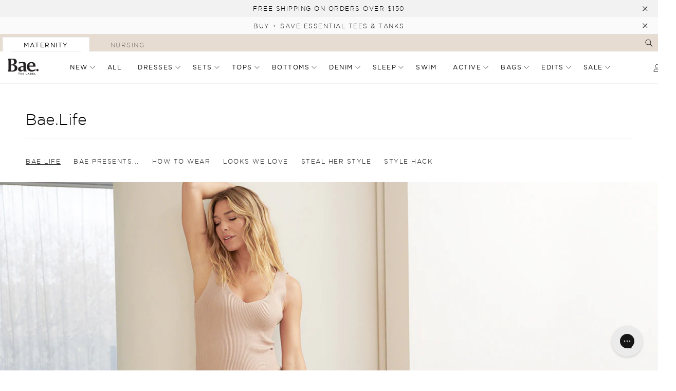

--- FILE ---
content_type: text/css
request_url: https://baethelabel.com/cdn/shop/t/209/assets/base.css?v=19020516966959689941768268103
body_size: 8110
content:
.color-white{--color-foreground: var(--color-white-rgb);--color-background: var(--color-base-rgb)}.color-black{--color-foreground: var(--color-base-rgb);--color-background: var(--color-white-rgb)}.color-accent-1{--color-foreground: var(--color-accent-1-rgb);--color-background: var(--color-base-rgb)}.color-white-and-black{--color-foreground: var(--color-white-rgb);--color-background: var(--color-base-rgb)}.color-black-and-white,.background-white{--color-foreground: var(--color-base-rgb);--color-background: var(--color-white-rgb)}.background-black{--color-foreground: var(--color-white-rgb);--color-background: var(--color-base-rgb)}.background-accent-1{--color-foreground: var(--color-base-rgb);--color-background: var(--color-accent-1-rgb)}.has-color-settings{color:rgb(var(--font-color));background-color:rgb(var(--background-color))}.has-color-settings a:not(.button):not(.button-text){color:var(--font-color)}.no-js:not(html){display:none!important}html.no-js .no-js:not(html){display:block!important}.no-js-inline{display:none!important}html.no-js .no-js-inline{display:inline-block!important}html.no-js .no-js-hidden{display:none!important}.page-width{max-width:var(--page-width);margin:0 auto;padding:0 1.5rem}.page-width-desktop{padding:0 1.5rem;margin:0 auto}.page-max-680{max-width:680px;margin:0 auto}.page-max-950{max-width:950px;margin:0 auto}.page-max-1200{max-width:1200px;margin:0 auto}.page-max--align-left{margin-left:0;margin-right:auto}@media screen and (max-width: 749px){.page-width--slider{padding-right:0;padding-left:0}}@media screen and (min-width: 750px){.page-width{padding:0 5rem}.page-width--narrow{padding:0 9rem}.page-width-desktop{padding:0}.page-width-tablet{padding:0 5rem}.page-max-1200{padding:0 .5rem}}@media screen and (min-width: 990px){.page-width--narrow{max-width:72.6rem;padding:0}.page-width-desktop{max-width:var(--page-width);padding:0 5rem}}.isolate{position:relative;z-index:0}.content-for-layout{display:flex;flex-wrap:wrap}.shopify-section{width:100%}.section+.section{margin-top:var(--spacing-sections-mobile)}@media screen and (min-width: 750px){.section+.section{margin-top:var(--spacing-sections-desktop)}}.element-margin-top{margin-top:5rem}@media screen and (min-width: 750px){.element-margin{margin-top:calc(5rem + var(--page-width-margin))}}body,.color-white,.color-black,.color-accent-1,.background-white,.background-black,.color-white-and-black,.color-black-and-white{color:rgb(var(--color-foreground));background-color:rgb(var(--color-background))}.background-accent-1{color:rgb(var(--color-foreground));background-color:rgb(var(--color-background),.5)}.background-secondary{background-color:rgba(var(--color-foreground),.04)}.grid-auto-flow{display:grid;grid-auto-flow:column}.page-margin,.shopify-challenge__container{margin:7rem auto}.rte-width{max-width:82rem;margin:0 auto 2rem}.list-unstyled{margin:0;padding:0;list-style:none}.visually-hidden{position:absolute!important;overflow:hidden;width:1px;height:1px;margin:-1px;padding:0;border:0;clip:rect(0 0 0 0);word-wrap:normal!important}.visually-hidden--inline{margin:0;height:1em}.overflow-hidden{overflow:hidden}.skip-to-content-link:focus{z-index:9999;position:inherit;overflow:auto;width:auto;height:auto;clip:auto}.full-width-link{position:absolute;top:0;right:0;bottom:0;left:0;z-index:3}.full-width-link:hover~.banner__content .button-text,.full-width-link:hover~.image-with-text__grid .button-text{text-decoration:underline}.full-width-link:hover~.multicolumn-card__content .animate-arrow .icon-arrow path,.full-width-link:hover~.multicolumn-card__info .animate-arrow .icon-arrow path{transform:translate(-.05rem)}.full-width-link:hover~.banner__content .button{background-color:rgba(var(--color-foreground, 0,0,0),.75)}.text-body{font-size:1.5rem;line-height:calc(1 + .8 / var(--font-body-scale));font-family:var(--font-body-family);font-style:var(--font-body-style);font-weight:var(--font-body-weight)}@font-face{font-family:Gotham;src:url(//baethelabel.com/cdn/shop/t/209/assets/gotham-light-webfont.woff2?v=67813968758005984281768268054) format("woff2");font-weight:200;font-style:normal;font-display:swap}@font-face{font-family:Gotham;src:url(//baethelabel.com/cdn/shop/t/209/assets/gotham-book-webfont.woff2?v=167031048685370140361768268054) format("woff2");font-weight:300;font-style:normal;font-display:swap}@font-face{font-family:Gotham;src:url(//baethelabel.com/cdn/shop/t/209/assets/gotham-medium-webfont.woff2?v=5039622322006814951768268055) format("woff2");font-weight:600;font-style:normal;font-display:swap}h1,h2,h3,h4,h5,.h0,.h1,.h2,.h3,.h4,.h5 .h6,.h7{font-family:var(--font-heading-family);font-style:var(--font-heading-style);font-weight:200;line-height:calc(1 + .3/max(1,var(--font-heading-scale)));word-break:break-word;-webkit-font-smoothing:antialiased}h3,h4,h5,h6,h7,.h3,.h4,.h5,.h6,.h7{font-weight:300}.h7,h7{text-transform:uppercase}.display1,.display2,.display3{font-family:var(--font-alternate);line-height:1}.display1{font-size:2.6rem}@media only screen and (min-width: 750px){.display1{font-size:4.6rem}}.display2{font-size:2rem}@media only screen and (min-width: 750px){.display2{font-size:2.8rem}}.display3{font-size:1.3rem}@media only screen and (min-width: 750px){.display3{font-size:1.6rem}}h1,.h1{font-size:2rem}@media only screen and (min-width: 750px){h1,.h1{font-size:3rem}}h2,.h2{font-size:1.8rem}@media only screen and (min-width: 750px){h2,.h2{font-size:2.4rem}}h3,.h3{font-size:1.6rem}@media only screen and (min-width: 750px){h3,.h3{font-size:2.2rem}}h4,.h4{font-size:1.4rem}@media only screen and (min-width: 750px){h4,.h4{font-size:1.8rem}}h5,.h5{font-size:1.3rem}@media only screen and (min-width: 750px){h5,.h5{font-size:1.6rem}}h6,.h6{font-size:1.2rem}.h7{font-size:1.2rem;letter-spacing:1.5px}blockquote{padding:0;margin:0;border:0}main blockquote p{font-size:1.4rem;font-weight:500}figcaption{font-size:1.3rem}@media screen and (min-width: 750px){main blockquote p{font-size:1.8rem}figcaption{font-size:1.4rem}}main a{color:var(--color-base, 0,0,0);font-weight:var(--font-body-weight)}main p,main ol,main ul,.m-modal-window p{font-size:1.3rem;line-height:1.7;font-weight:var(--font-body-weight)}.alternate{font-family:var(--font-alternate)}.caption{font-size:1rem;letter-spacing:.07rem;line-height:calc(1 + .7 / var(--font-body-scale))}@media screen and (min-width: 750px){.caption{font-size:1.2rem}}.caption-with-letter-spacing{font-size:1rem;letter-spacing:.13rem;line-height:calc(1 + .2 / var(--font-body-scale));text-transform:uppercase}.caption-with-letter-spacing--medium{font-size:1.2rem;letter-spacing:.16rem}.caption-with-letter-spacing--large{font-size:1.4rem;letter-spacing:.18rem}.caption-large,.customer .field input,.customer select,.field__input,.form__label,.select__select{font-size:1.3rem;line-height:calc(1 + .5 / var(--font-body-scale));letter-spacing:.04rem}.color-foreground{color:rgb(var(--color-foreground))}table:not([class]){table-layout:fixed;border-collapse:collapse;font-size:1.4rem;border-style:hidden;box-shadow:0 0 0 .1rem rgba(var(--color-foreground),.2)}table:not([class]) td,table:not([class]) th{padding:1em;border:.1rem solid rgba(var(--color-foreground),.2)}.hidden{display:none!important}@media screen and (max-width: 749px){.small-hide{display:none!important}}@media screen and (min-width: 750px) and (max-width: 989px){.medium-hide{display:none!important}}@media screen and (min-width: 990px){.large-up-hide{display:none!important}}@media screen and (max-width: 989px){.hide-lg-down{display:none!important}}.center{text-align:center}.right{text-align:right}.uppercase{text-transform:uppercase}.light{opacity:.7}.link,.customer a{cursor:pointer;display:inline-block;border:none;box-shadow:none;text-decoration:underline;text-underline-offset:.3rem;color:rgb(var(--color-link));background-color:transparent;font-size:1.4rem;font-family:inherit}.link--text{color:rgb(var(--color-foreground))}.link--text:hover{color:rgba(var(--color-foreground),.75)}.link-with-icon{display:inline-flex;font-size:1.4rem;font-weight:600;letter-spacing:.1rem;text-decoration:none;margin-bottom:4.5rem;white-space:nowrap}.link-with-icon .icon{width:1.5rem;margin-left:1rem}a:not([href]){cursor:not-allowed}.circle-divider:after{content:"\2022";margin:0 1.3rem 0 1.5rem}.circle-divider:last-of-type:after{display:none}hr{width:30px;height:1px;background:rgba(var(--color-base),.2);display:block;margin:5rem 0}.full-unstyled-link{text-decoration:none;color:currentColor;display:block}.placeholder{background-color:rgba(var(--color-foreground),.04);color:rgba(var(--color-foreground),.55);fill:rgba(var(--color-foreground),.55)}details>*{box-sizing:border-box}.break{word-break:break-word}.visibility-hidden{visibility:hidden}@media (prefers-reduced-motion){.motion-reduce{transition:none!important;animation:none!important}}:root{--duration-short: .1s;--duration-default: .2s;--duration-long: .5s}.underlined-link,.customer a{color:rgba(var(--color-link),var(--alpha-link));text-underline-offset:.3rem;text-decoration-thickness:.1rem;transition:text-decoration-thickness ease .1s}.underlined-link:hover,.customer a:hover{color:rgb(var(--color-link));text-decoration-thickness:.2rem}.icon-arrow{width:1.5rem}h3 .icon-arrow,.h3 .icon-arrow{width:calc(var(--font-heading-scale) * 1.5rem)}.animate-arrow .icon-arrow path{transform:translate(-.25rem);transition:transform var(--duration-short) ease}.animate-arrow:hover .icon-arrow path{transform:translate(-.05rem)}summary{cursor:pointer;list-style:none;position:relative}summary .icon-caret{position:absolute;height:.6rem;right:1.5rem;top:calc(50% - .2rem)}summary::-webkit-details-marker{display:none}.disclosure-has-popup{position:relative}.disclosure-has-popup[open]>summary:before{position:fixed;top:0;right:0;bottom:0;left:0;z-index:2;display:block;cursor:default;content:" ";background:transparent}.disclosure-has-popup>summary:before{display:none}.disclosure-has-popup[open]>summary+*{z-index:100}@media screen and (min-width: 750px){.disclosure-has-popup[open]>summary+*{z-index:4}.facets .disclosure-has-popup[open]>summary+*{z-index:2}}*:focus{outline:0;box-shadow:none}*:focus-visible{outline:.2rem solid rgba(var(--color-foreground),.5);outline-offset:.3rem;box-shadow:0 0 0 .3rem rgb(var(--color-background)),0 0 .5rem .4rem rgba(var(--color-foreground),.3)}.focused,.no-js *:focus{outline:.2rem solid rgba(var(--color-foreground),.5);outline-offset:.3rem;box-shadow:0 0 0 .3rem rgb(var(--color-background)),0 0 .5rem .4rem rgba(var(--color-foreground),.3)}.no-js *:focus:not(:focus-visible){outline:0;box-shadow:none}.focus-inset:focus-visible{outline:.2rem solid rgba(var(--color-foreground),.5);outline-offset:-.2rem;box-shadow:0 0 .2rem rgba(var(--color-foreground),.3)}.focused.focus-inset,.no-js .focus-inset:focus{outline:.2rem solid rgba(var(--color-foreground),.5);outline-offset:-.2rem;box-shadow:0 0 .2rem rgba(var(--color-foreground),.3)}.no-js .focus-inset:focus:not(:focus-visible){outline:0;box-shadow:none}.focus-none{box-shadow:none!important;outline:0!important}.focus-offset:focus-visible{outline:.2rem solid rgba(var(--color-foreground),.5);outline-offset:1rem;box-shadow:0 0 0 1rem rgb(var(--color-background)),0 0 .2rem 1.2rem rgba(var(--color-foreground),.3)}.focus-offset.focused,.no-js .focus-offset:focus{outline:.2rem solid rgba(var(--color-foreground),.5);outline-offset:1rem;box-shadow:0 0 0 1rem rgb(var(--color-background)),0 0 .2rem 1.2rem rgba(var(--color-foreground),.3)}.no-js .focus-offset:focus:not(:focus-visible){outline:0;box-shadow:none}.title,.title-wrapper-with-link{margin:3rem 0 2rem}.title-wrapper-with-link .title{margin:0}.title .link{font-size:inherit}.title-wrapper{margin-bottom:3rem}.title-wrapper-with-link{display:flex;justify-content:space-between;align-items:flex-end;gap:1rem;margin-bottom:3rem;flex-wrap:wrap}.title--primary{margin:4rem 0}.title-wrapper--self-padded-tablet-down,.title-wrapper--self-padded-mobile{padding-left:1.5rem;padding-right:1.5rem}@media screen and (min-width: 750px){.title-wrapper--self-padded-mobile{padding-left:0;padding-right:0}}@media screen and (min-width: 990px){.title,.title-wrapper-with-link{margin:5rem 0 3rem}.title--primary{margin:2rem 0}.title-wrapper-with-link{align-items:center}.title-wrapper-with-link .title{margin-bottom:0}.title-wrapper--self-padded-tablet-down{padding-left:0;padding-right:0}}.title-wrapper-with-link .link-with-icon{margin:0;flex-shrink:0;display:flex;align-items:center}.title-wrapper-with-link .link-with-icon svg{width:1.5rem}.title-wrapper-with-link a{color:rgb(var(--color-link));margin-top:0;flex-shrink:0}.title-wrapper--no-top-margin{margin-top:0}.title-wrapper--no-top-margin>.title{margin-top:0}.subtitle{font-size:1.8rem;line-height:calc(1 + .8 / var(--font-body-scale));letter-spacing:.06rem;color:rgba(var(--color-foreground),.7)}.subtitle--small{font-size:1.4rem;letter-spacing:.1rem}.subtitle--medium{font-size:1.6rem;letter-spacing:.08rem}.grid{display:flex;flex-wrap:wrap;margin-bottom:2rem;padding:0;list-style:none;column-gap:var(--grid-mobile-horizontal-spacing);row-gap:var(--grid-mobile-vertical-spacing)}@media screen and (min-width: 750px){.grid{column-gap:var(--grid-desktop-horizontal-spacing);row-gap:var(--grid-desktop-vertical-spacing)}}.grid:last-child{margin-bottom:0}.grid__item{width:calc(25% - var(--grid-mobile-horizontal-spacing) * 3 / 4);max-width:calc(50% - var(--grid-mobile-horizontal-spacing) / 2);flex-grow:1;flex-shrink:0}@media screen and (min-width: 750px){.grid__item{width:calc(25% - var(--grid-desktop-horizontal-spacing) * 3 / 4);max-width:calc(50% - var(--grid-desktop-horizontal-spacing) / 2)}}.grid--gapless.grid{column-gap:0;row-gap:0}@media screen and (max-width: 749px){.grid__item.slider__slide--full-width{width:100%;max-width:none}}.grid--1-col .grid__item{max-width:100%;width:100%}.grid--3-col .grid__item{width:calc(33.33% - var(--grid-mobile-horizontal-spacing) * 2 / 3)}@media screen and (min-width: 750px){.grid--3-col .grid__item{width:calc(33.33% - var(--grid-desktop-horizontal-spacing) * 2 / 3)}}.grid--2-col .grid__item{width:calc(50% - var(--grid-mobile-horizontal-spacing) / 2)}@media screen and (min-width: 750px){.grid--2-col .grid__item{width:calc(50% - var(--grid-desktop-horizontal-spacing) / 2)}.grid--4-col-tablet .grid__item{width:calc(25% - var(--grid-desktop-horizontal-spacing) * 3 / 4)}.grid--3-col-tablet .grid__item{width:calc(33.33% - var(--grid-desktop-horizontal-spacing) * 2 / 3)}.grid--2-col-tablet .grid__item{width:calc(50% - var(--grid-desktop-horizontal-spacing) / 2)}}@media screen and (max-width: 989px){.grid--1-col-tablet-down .grid__item{width:100%;max-width:100%}.slider--tablet.grid--peek{margin:0;width:100%}.slider--tablet.grid--peek .grid__item{box-sizing:content-box;margin:0}}@media screen and (min-width: 990px){.grid--6-col-desktop .grid__item{width:calc(16.66% - var(--grid-desktop-horizontal-spacing) * 5 / 6);max-width:calc(16.66% - var(--grid-desktop-horizontal-spacing) * 5 / 6)}.grid--5-col-desktop .grid__item{width:calc(20% - var(--grid-desktop-horizontal-spacing) * 4 / 5);max-width:calc(20% - var(--grid-desktop-horizontal-spacing) * 4 / 5)}.grid--4-col-desktop .grid__item{width:calc(25% - var(--grid-desktop-horizontal-spacing) * 3 / 4);max-width:calc(25% - var(--grid-desktop-horizontal-spacing) * 3 / 4)}.grid--3-col-desktop .grid__item{width:calc(33.33% - var(--grid-desktop-horizontal-spacing) * 2 / 3);max-width:calc(33.33% - var(--grid-desktop-horizontal-spacing) * 2 / 3)}.grid--2-col-desktop .grid__item{width:calc(50% - var(--grid-desktop-horizontal-spacing) / 2);max-width:calc(50% - var(--grid-desktop-horizontal-spacing) / 2)}}@media screen and (min-width: 990px){.grid--1-col-desktop{flex:0 0 100%;max-width:100%}.grid--1-col-desktop .grid__item{width:100%;max-width:100%}}@media screen and (max-width: 749px){.grid--peek.slider--mobile{margin:0;width:100%}.grid--peek.slider--mobile .grid__item{box-sizing:content-box;margin:0}.grid--peek .grid__item{min-width:35%}.grid--peek.slider .grid__item:first-of-type{margin-left:1.5rem}.grid--peek.slider .grid__item:last-of-type{margin-right:1.5rem}.grid--2-col-tablet-down .grid__item{width:calc(50% - var(--grid-mobile-horizontal-spacing) / 2)}.slider--tablet.grid--peek.grid--2-col-tablet-down .grid__item,.grid--peek .grid__item{width:calc(50% - var(--grid-mobile-horizontal-spacing) - 3rem)}.slider--tablet.grid--peek.grid--1-col-tablet-down .grid__item,.slider--mobile.grid--peek.grid--1-col-tablet-down .grid__item{width:calc(100% - var(--grid-mobile-horizontal-spacing) - 3rem)}}@media screen and (min-width: 750px) and (max-width: 989px){.slider--tablet.grid--peek .grid__item{width:calc(25% - var(--grid-desktop-horizontal-spacing) - 3rem)}.slider--tablet.grid--peek.grid--3-col-tablet .grid__item{width:calc(33.33% - var(--grid-desktop-horizontal-spacing) - 3rem)}.slider--tablet.grid--peek.grid--2-col-tablet .grid__item,.slider--tablet.grid--peek.grid--2-col-tablet-down .grid__item{width:calc(50% - var(--grid-desktop-horizontal-spacing) - 3rem)}.slider--tablet.grid--peek .grid__item:first-of-type{margin-left:1.5rem}.slider--tablet.grid--peek .grid__item:last-of-type{margin-right:1.5rem}.grid--2-col-tablet-down .grid__item{width:calc(50% - var(--grid-desktop-horizontal-spacing) / 2)}.grid--1-col-tablet-down.grid--peek .grid__item{width:calc(100% - var(--grid-desktop-horizontal-spacing) - 3rem)}}.media{display:block;background-color:rgba(var(--color-foreground),.1);position:relative;overflow:hidden}.media--transparent{background-color:transparent}.media>*:not(.zoom):not(.deferred-media__poster-button),.media model-viewer{display:block;max-width:100%;position:absolute;top:0;left:0;height:100%;width:100%}.media>img{object-fit:cover;object-position:center center;transition:opacity .4s cubic-bezier(.25,.46,.45,.94)}.media--square{padding-bottom:100%}.media--portrait{padding-bottom:125%}.media--landscape{padding-bottom:66.6%}.media--cropped{padding-bottom:56%}.media--16-9{padding-bottom:56.25%}.media--circle{padding-bottom:100%;border-radius:50%}@media screen and (min-width: 990px){.media--cropped{padding-bottom:63%}}deferred-media{display:block}.button-unstyled{padding:0;margin:0;border:0;-webkit-appearance:none;appearance:none;background-color:transparent;cursor:pointer}.button,.shopify-challenge__button{display:inline-flex;justify-content:center;align-items:center;font-size:1.2rem;background-color:rgba(var(--color-foreground, 0,0,0));color:rgb(var(--color-background, 255,255,255));padding:5px 26px;letter-spacing:1.5px;border:1px solid rgb(var(--color-foreground, 0,0,0));text-transform:uppercase;text-decoration:none;line-height:1.5;cursor:pointer;font-family:var(--font-body-family);transition:all .2s;font-weight:400}.button:not(.button--secondary):hover{background-color:rgba(var(--color-foreground, 0,0,0),.75)}.button--secondary{font-size:1rem;background-color:transparent;color:rgb(var(--color-background, 0,0,0));border:1px solid rgb(var(--color-foreground, 0,0,0))}.button--secondary-disabled{color:rgba(var(--color-nobel-rgb),.75);border:1px solid rgba(var(--color-nobel-rgb),.75);transition:all var(--duration-default)}.button--secondary-disabled:hover{color:var(--color-base);border-color:var(--color-base)}.button--accent,.shopify-challenge__button{--color-background: var(--color-base-rgb);--color-foreground: var(--color-accent-1-rgb)}.button--accent:hover{background-color:rgba(var(--color-accent-1),.5)}.button--large{padding:10px 26px}.button--bump{width:128px;padding-inline:0}.cart__checkout-button.button{background-color:var(--color-accent-1);border-color:var(--color-accent-1);color:var(--color-base)}.cart__checkout-button.button:hover{background-color:rgba(var(--color-accent-1-rgb, 0,0,0),.75)}@media screen and (min-width: 750px){.button--bump{width:160px;padding-inline:0}.button--secondary:hover{color:rgba(var(--color-nobel-rgb));border:1px solid rgba(var(--color-nobel-rgb))}}.shopify-payment-button__button--unbranded{background-color:var(--color-accent-1);color:var(--color-foreground, 0,0,0);border-radius:0;padding:10px 26px;text-transform:uppercase;letter-spacing:0!important;font-size:1.2rem!important;min-height:auto!important;line-height:1.5}.button-text-toggle,.button-text{position:relative;font-size:1.2rem;color:rgb(var(--color-background, 0,0,0));text-transform:uppercase;letter-spacing:1.5px;background-color:transparent;cursor:pointer;transition:background-color var(--duration-default);border:0;text-underline-offset:5px;text-decoration:none}.button-text:hover{text-decoration:underline}.button-text-toggle{left:-10px;padding-right:25px;padding-left:10px}.button-text-toggle:hover{background-color:rgba(var(--color-accent-1-rgb),.5)}.button-text-toggle:after{position:absolute;display:block;content:"";right:10px;top:13px;width:7px;height:1px;background-color:var(--color-base)}.button-text-toggle:before{position:absolute;display:block;content:"";right:13px;top:10px;width:1px;height:7px;background-color:var(--color-base);transition:opacity var(--duration-default)}.button-text-toggle--is-open:before{opacity:0}.button-row{display:flex;gap:10px}@media screen and (min-width: 990px){.button-row{gap:var(--gap)}}.button-row--equalSizeButtons{display:flex}@media screen and (max-width: 749px){.button--small-on-mobile{padding:5px}}.shopify-challenge__button{margin-top:1rem!important}.button:disabled,.button[aria-disabled=true],.button.disabled,.customer button:disabled,.customer button[aria-disabled=true],.customer button.disabled{cursor:not-allowed;opacity:.5}.button--full-width{display:flex;width:100%}.button.loading{color:transparent;position:relative}@media screen and (forced-colors: active){.button.loading{color:rgb(var(--color-foreground))}}.button.loading>.loading-overlay__spinner{top:50%;left:50%;transform:translate(-50%,-50%);position:absolute;height:100%;display:flex}.button.loading>.loading-overlay__spinner .path{stroke:var(--color-base)}.share-button{display:block;position:relative}.share-button details{width:fit-content}.share-button__button{font-size:1.4rem;display:flex;min-height:2.4rem;align-items:center;color:rgb(var(--color-link));margin-left:0;padding-left:0}details[open]>.share-button__fallback{animation:animateMenuOpen var(--duration-default) ease}.share-button__button:hover{text-decoration:underline;text-underline-offset:.3rem}.share-button__button,.share-button__fallback button{cursor:pointer;background-color:transparent;border:none}.share-button__button .icon-share{height:1.2rem;margin-right:1rem;width:1.3rem}.share-button__fallback{display:flex;align-items:center;position:absolute;top:3rem;left:.1rem;z-index:3;width:100%;min-width:max-content;border-radius:var(--inputs-radius);border:0}.share-button__fallback:after{pointer-events:none;content:"";position:absolute;top:var(--inputs-border-width);right:var(--inputs-border-width);bottom:var(--inputs-border-width);left:var(--inputs-border-width);border:.1rem solid transparent;border-radius:var(--inputs-radius);box-shadow:0 0 0 var(--inputs-border-width) rgba(var(--color-foreground),var(--inputs-border-opacity));transition:box-shadow var(--duration-short) ease;z-index:1}.share-button__fallback:before{background:rgb(var(--color-background));pointer-events:none;content:"";position:absolute;top:0;right:0;bottom:0;left:0;border-radius:var(--inputs-radius-outset);box-shadow:var(--inputs-shadow-horizontal-offset) var(--inputs-shadow-vertical-offset) var(--inputs-shadow-blur-radius) rgba(var(--color-base-text),var(--inputs-shadow-opacity));z-index:-1}.share-button__fallback button{width:4.4rem;height:4.4rem;padding:0;flex-shrink:0;display:flex;justify-content:center;align-items:center;position:relative;right:var(--inputs-border-width)}.share-button__fallback button:hover{color:rgba(var(--color-foreground),.75)}.share-button__fallback button:hover svg{transform:scale(1.07)}.share-button__close:not(.hidden)+.share-button__copy{display:none}.share-button__close,.share-button__copy{background-color:transparent;color:rgb(var(--color-foreground))}.share-button__copy:focus-visible,.share-button__close:focus-visible{background-color:rgb(var(--color-background));z-index:2}.share-button__copy:focus,.share-button__close:focus{background-color:rgb(var(--color-background));z-index:2}.field:not(:focus-visible):not(.focused)+.share-button__copy:not(:focus-visible):not(.focused),.field:not(:focus-visible):not(.focused)+.share-button__close:not(:focus-visible):not(.focused){background-color:inherit}.share-button__fallback .field:after,.share-button__fallback .field:before{content:none}.share-button__fallback .field{border-radius:0;min-width:auto;min-height:auto;transition:none}.share-button__fallback .field__input:focus,.share-button__fallback .field__input:-webkit-autofill{outline:.2rem solid rgba(var(--color-foreground),.5);outline-offset:.1rem;box-shadow:0 0 0 .1rem rgb(var(--color-background)),0 0 .5rem .4rem rgba(var(--color-foreground),.3)}.share-button__fallback .field__input{box-shadow:none;text-overflow:ellipsis;white-space:nowrap;overflow:hidden;filter:none;min-width:auto;min-height:auto}.share-button__fallback .field__input:hover{box-shadow:none}.share-button__fallback .icon{width:1.5rem;height:1.5rem}.share-button__message:not(:empty){display:flex;align-items:center;width:100%;height:100%;margin-top:0;padding:.8rem 0 .8rem 1.5rem;margin:var(--inputs-border-width)}.share-button__message:not(:empty):not(.hidden)~*{display:none}.customer{width:var(--page-width)}form.labels-hidden label{display:none}.field__input,.select__select,.customer .field input,.customer select{position:relative;-webkit-appearance:none;appearance:none;-webkit-border-radius:0;width:100%;height:3rem;border:1px solid rgba(var(--color-base-rgb),.05);font-family:var(--font-body-family);font-size:1.3rem;font-weight:100}.text-area,.select{display:flex;position:relative;width:100%}.select__select{font-family:var(--font-body-family);font-weight:100;font-size:1.2rem;color:rgba(var(--color-foreground),.75)}.field label{font-size:1.4rem;margin-bottom:1rem}.select .icon-caret,.customer select+svg{height:.6rem;pointer-events:none;position:absolute;top:calc(50% - .2rem);right:calc(var(--inputs-border-width) + 1.5rem)}.select__select,.customer select{cursor:pointer;line-height:calc(1 + .6 / var(--font-body-scale));padding:0 2rem;margin:var(--inputs-border-width);min-height:calc(var(--inputs-border-width) * 2)}.field{position:relative;width:100%;display:flex;transition:box-shadow var(--duration-short) ease}.customer .field{display:flex;flex-direction:column}.field--with-error{flex-wrap:wrap}.field__input,.customer .field input{flex-grow:1;text-align:left;padding:1.5rem 1rem;margin:var(--inputs-border-width);transition:box-shadow var(--duration-short) ease}.field__button{align-items:center;background-color:transparent;border:0;color:currentColor;cursor:pointer;display:flex;height:4.4rem;justify-content:center;overflow:hidden;padding:0;width:4.4rem}.field__button>svg{height:2.5rem;width:2.5rem}.field__input:-webkit-autofill~.field__button,.field__input:-webkit-autofill~.field__label,.customer .field input:-webkit-autofill~label{color:#000}.text-area{font-family:var(--font-body-family);font-style:var(--font-body-style);font-weight:var(--font-body-weight);min-height:10rem;resize:none}input[type=checkbox]{display:inline-block;width:auto;margin-right:.5rem}.form__label{display:block;margin-bottom:.6rem}.form__message{align-items:center;display:flex;font-size:1.4rem;line-height:1;margin-top:1rem}.form__message--large{font-size:1.6rem}.customer .field .form__message{font-size:1.4rem;text-align:left}.form__message .icon,.customer .form__message svg{flex-shrink:0;height:1.3rem;margin-right:.5rem;width:1.3rem}.form__message--large .icon,.customer .form__message svg{height:1.5rem;width:1.5rem;margin-right:1rem}.customer .field .form__message svg{align-self:start}.form-status{margin:0;font-size:1.6rem}.form-status-list{padding:0;margin:2rem 0 4rem}.form-status-list li{list-style-position:inside}.form-status-list .link:first-letter{text-transform:capitalize}.quantity{display:flex;border:1px solid rgba(var(--color-base-rgb),.05);width:90px}.quantity__input{text-align:center;height:30px;width:40px;border:none;font-weight:200;font-family:var(--font-body-family)}.quantity__button{background-color:transparent;border:none;width:30px;font-size:14px;cursor:pointer;padding:0;color:#000}.quantity__button:first-child svg{position:relative;top:-3px}.quantity__button svg{width:.75rem;pointer-events:none}.quantity__input::-webkit-outer-spin-button,.quantity__input::-webkit-inner-spin-button{-webkit-appearance:none;margin:0}.quantity__input[type=number]{-moz-appearance:textfield}.modal__toggle{list-style-type:none}.no-js details[open] .modal__toggle{position:absolute;z-index:5}.modal__toggle-close{display:none}.no-js details[open] svg.modal__toggle-close{display:flex;z-index:1;height:1.7rem;width:1.7rem}.modal__toggle-open{display:flex}.no-js details[open] .modal__toggle-open{display:none}.no-js .modal__close-button.link{display:none}.modal__close-button.link{display:flex;justify-content:center;align-items:center;padding:0rem;height:4.4rem;width:4.4rem;background-color:transparent}.modal__close-button .icon{width:1.7rem;height:1.7rem}.modal__content{position:absolute;top:0;left:0;right:0;bottom:0;background:rgb(var(--color-background));z-index:4;display:flex;justify-content:center;align-items:center}.media-modal{cursor:zoom-out}.media-modal .deferred-media{cursor:initial}.cart-count-bubble:empty{display:none}.cart-count-bubble{font-size:.8rem;font-weight:600;color:var(--color-base)}.cart-item__price-wrapper{margin-top:1rem}.cart-item__price-wrapper .price{font-size:1.3rem}.cart-item__totals{position:relative}.cart-item__totals .loading-overlay{top:auto;right:auto;left:0;bottom:0}#shopify-section-announcement-bar{z-index:var(--zindex-announcement)}.int-announcement-bar{color:var(--font-color);background-color:var(--background-color);font-size:1.2rem;text-transform:uppercase;letter-spacing:1.5px}.ge-free-shipping-container{display:none!important}announcement-bar{position:relative;display:flex;justify-content:center;background-color:var(--color-accent-1);font-size:1.2rem;text-transform:uppercase;letter-spacing:1.5px;color:var(--font-color);background-color:var(--background-color);overflow:hidden}announcement-bar:hover .announcement-bar-list{animation-play-state:paused}.announcement-bar-list{display:flex;align-items:center;justify-content:center;height:100%;padding-top:9px;padding-bottom:9px;height:33px;transition:all .2s}.announcement-bar-list p{margin:0;padding:0 2rem;text-align:center;font-size:1.2rem}.announcement-bar-list--is-animation-ticker{animation-name:ticker;animation-iteration-count:infinite;animation-timing-function:linear;flex-shrink:0}.announcement-bar-list--is-animation-ticker p{margin:0 12rem}@keyframes ticker{to{transform:translate(-100%)}}.announcement-bar-list--is-animation-fade{width:100%}.announcement-bar-list--is-animation-fade p{position:absolute;top:50%;left:50%;transform:translate(-50%,-50%);opacity:0;transition:opacity .25s;width:100%}.announcement-bar-list--is-animation-fade p.fade-in{opacity:1}.announcement-bar__link{color:var(--font-color);text-decoration:none}.announcement-bar__link:hover{text-decoration:underline}.announcement-bar-button{position:absolute;top:50%;right:15px;width:20px;height:20px;display:flex;justify-content:center;align-items:center;z-index:1;cursor:pointer;transform:translateY(-50%)}.announcement-bar-button svg{fill:var(--font-color)}#shopify-section-header{top:0;position:sticky;z-index:var(--zindex-header);background-color:#fff}.shopify-section-header-sticky{position:sticky;top:0}.shopify-section-header-hidden{transform:translateY(-100%)}.shopify-section-header-hidden.menu-open{transform:translateY(0)}#shopify-section-header.animate{transition:transform .15s ease-out}.header-wrapper{display:block;position:relative;background-color:rgb(var(--color-background))}.header-wrapper--border-bottom{border-bottom:.1rem solid rgba(var(--color-foreground),.08)}.header{position:relative;display:flex;flex-direction:column}.header-search-toggle{height:16px;background-color:transparent}.header-search{display:flex;align-items:center;position:absolute;bottom:-45px;right:0;width:100%;background-color:#fff;border-bottom:1px solid rgba(var(--color-base-rgb),.0625);visibility:hidden;opacity:0;height:45px;padding-inline:15px;background-color:var(--color-white-smoke)}@media screen and (max-width: 990px){.header-search.is-search-open{visibility:visible;opacity:1}}@media screen and (min-width: 990px){.header-search{position:absolute;top:6px;right:10px;bottom:auto;width:auto;visibility:visible;opacity:1;border:none;height:22px;padding-inline:7px;width:300px;transition:background-color .3s;background-color:transparent}.header-search.is-search-open{background-color:#fff}}@media screen and (min-width: 990px){.header--has-menu:not(.header--middle-left){padding-bottom:0}.header--top-left,.header--middle-left:not(.header--has-menu){grid-template-areas:"heading icons" "navigation navigation";grid-template-columns:1fr auto}.header--middle-left{grid-template-areas:"heading navigation icons";grid-template-columns:auto auto 1fr;column-gap:2rem}.header--top-center{grid-template-areas:"left-icon heading icons" "navigation navigation navigation"}.header:not(.header--middle-left) .header__inline-menu{margin-top:1.05rem}}.header *[tabindex="-1"]:focus{outline:none}.header__heading{margin:0;line-height:0}.header>.header__heading-link{line-height:0}.header__heading,.header__heading-link{grid-area:heading;justify-self:center}.header__heading-link{display:inline-block;padding:.75rem;text-decoration:none;word-break:break-word}.header__heading-link:hover .h2{color:rgb(var(--color-foreground))}.header__heading-link .h2{line-height:1;color:rgba(var(--color-foreground),.75)}.header__heading-logo{height:auto;width:100%}@media screen and (max-width: 989px){.header__heading,.header__heading-link{text-align:center}}@media screen and (min-width: 990px){.header__heading-link{margin-left:-.75rem}.header__heading,.header__heading-link{justify-self:start}.header--top-center .header__heading-link,.header--top-center .header__heading{justify-self:center;text-align:center}}.header__icons{display:flex;grid-area:icons;justify-self:end}.header__icon:not(.header__icon--summary),.header__icon span{display:flex;align-items:center;justify-content:center}.header__icon{color:rgb(var(--color-foreground))}.header__icon span{height:100%}.header__icon:after{content:none}.header__icon:hover .icon,.modal__close-button:hover .icon{transform:scale(1.07)}.header__icon .icon{height:2rem;width:2rem;fill:none;vertical-align:middle}.header__icon,.header__icon--cart .icon{height:4.4rem;width:4.4rem}.header__icon--cart{position:relative;margin-right:-1.2rem}@media screen and (max-width: 989px){menu-drawer~.header__icons .header__icon--account{display:none}}.header__icon--menu[aria-expanded=true]:before{content:"";top:100%;left:0;height:calc(var(--viewport-height, 100vh) - (var(--header-bottom-position, 100%)));width:100%;display:block;position:absolute;background:rgba(var(--color-foreground),.5)}.header-search form{display:flex;align-items:center;width:100%}.header__icon--menu .icon{display:block;position:absolute;opacity:1;transform:scale(1);transition:transform .15s ease,opacity .15s ease}details:not([open])>.header__icon--menu .icon-close,details[open]>.header__icon--menu .icon-hamburger{visibility:hidden;opacity:0;transform:scale(.8)}.js details[open]:not(.menu-opening)>.header__icon--menu .icon-close{visibility:hidden}.js details[open]:not(.menu-opening)>.header__icon--menu .icon-hamburger{visibility:visible;opacity:1;transform:scale(1.07)}.js details>.header__submenu{opacity:0;transform:translateY(-1.5rem)}details[open]>.header__submenu{animation:animateMenuOpen var(--duration-default) ease;animation-fill-mode:forwards;z-index:1}@media (prefers-reduced-motion){details[open]>.header__submenu{opacity:1;transform:translateY(0)}}.header__inline-menu{margin-left:-1.2rem;grid-area:navigation;display:none}.header--top-center .header__inline-menu,.header--top-center .header__heading-link{margin-left:0}@media screen and (min-width: 990px){.header__inline-menu{display:block}.header--top-center .header__inline-menu{justify-self:center}.header--top-center .header__inline-menu>.list-menu--inline{justify-content:center}.header--middle-left .header__inline-menu{margin-left:0}}.header__menu{padding:0 1rem}.header__menu-item{padding:1.2rem;text-decoration:none;color:rgba(var(--color-foreground),.75)}.header__menu-item:hover{color:rgb(var(--color-foreground))}.header__menu-item span{transition:text-decoration var(--duration-short) ease}.header__menu-item:hover span{text-decoration:underline;text-underline-offset:.3rem}details[open]>.header__menu-item{text-decoration:underline}details[open]:hover>.header__menu-item{text-decoration-thickness:.2rem}details[open]>.header__menu-item .icon-caret{transform:rotate(180deg)}.header__active-menu-item{transition:text-decoration-thickness var(--duration-short) ease;color:rgb(var(--color-foreground));text-decoration:underline;text-underline-offset:.3rem}.header__menu-item:hover .header__active-menu-item{text-decoration-thickness:.2rem}.header__submenu{transition:opacity var(--duration-default) ease,transform var(--duration-default) ease}.global-settings-popup,.header__submenu.global-settings-popup{border-radius:var(--popup-corner-radius);border-color:rgba(var(--color-foreground),var(--popup-border-opacity));border-style:solid;border-width:var(--popup-border-width);box-shadow:var(--popup-shadow-horizontal-offset) var(--popup-shadow-vertical-offset) var(--popup-shadow-blur-radius) rgba(var(--color-shadow),var(--popup-shadow-opacity))}.header__submenu.list-menu{padding:2.4rem 0}.header__submenu .header__submenu{background-color:rgba(var(--color-foreground),.03);padding:.5rem 0;margin:.5rem 0}.header__submenu .header__menu-item:after{right:2rem}.header__submenu .header__menu-item{justify-content:space-between;padding:.8rem 2.4rem}.header__submenu .header__submenu .header__menu-item{padding-left:3.4rem}.header__menu-item .icon-caret{right:.8rem}.header__submenu .icon-caret{flex-shrink:0;margin-left:1rem;position:static}header-menu>details,details-disclosure>details{position:relative}@keyframes animateMenuOpen{0%{opacity:0;transform:translateY(-1.5rem)}to{opacity:1;transform:translateY(0)}}.overflow-hidden-mobile,.overflow-hidden-tablet{overflow:hidden}@media screen and (min-width: 750px){.overflow-hidden-mobile{overflow:auto}}@media screen and (min-width: 990px){.overflow-hidden-tablet{overflow:auto}}.badge{border:1px solid transparent;display:inline-block;font-size:1rem;line-height:1;padding:.4rem .8rem;text-align:center;background-color:var(--color-white);color:rgb(var(--color-foreground));word-break:break-word}.gradient{background:rgb(var(--color-background));background:rgb(var(--gradient-background));background-attachment:fixed}@media screen and (forced-colors: active){.icon{color:CanvasText;fill:CanvasText!important}.icon-close-small path{stroke:CanvasText}}.ratio{display:flex;position:relative;align-items:stretch}.ratio:before{content:"";width:0;height:0;padding-bottom:var(--ratio-percent)}@media screen and (max-width: 749px){.ratio--mobile:before{padding-bottom:var(--ratio-percent-mobile)}}.content-container{border-radius:var(--text-boxes-radius);border:var(--text-boxes-border-width) solid rgba(var(--color-foreground),var(--text-boxes-border-opacity));background-color:rgba(var(--color-background));position:relative}.content-container:after{content:"";position:absolute;top:calc(var(--text-boxes-border-width) * -1);right:calc(var(--text-boxes-border-width) * -1);bottom:calc(var(--text-boxes-border-width) * -1);left:calc(var(--text-boxes-border-width) * -1);border-radius:var(--text-boxes-radius);box-shadow:var(--text-boxes-shadow-horizontal-offset) var(--text-boxes-shadow-vertical-offset) var(--text-boxes-shadow-blur-radius) rgba(var(--color-shadow),var(--text-boxes-shadow-opacity));z-index:-1}.content-container--full-width:after{left:0;right:0;border-radius:0}@media screen and (max-width: 749px){.content-container--full-width-mobile{border-left:none;border-right:none;border-radius:0}.content-container--full-width-mobile:after{display:none}}.global-media-settings{position:relative;border:var(--media-border-width) solid rgba(var(--color-foreground),var(--media-border-opacity));border-radius:var(--media-radius);overflow:visible!important;background-color:rgb(var(--color-background))}.global-media-settings:after{content:"";position:absolute;top:calc(var(--media-border-width) * -1);right:calc(var(--media-border-width) * -1);bottom:calc(var(--media-border-width) * -1);left:calc(var(--media-border-width) * -1);border-radius:var(--media-radius);box-shadow:var(--media-shadow-horizontal-offset) var(--media-shadow-vertical-offset) var(--media-shadow-blur-radius) rgba(var(--color-shadow),var(--media-shadow-opacity));z-index:-1}.global-media-settings--no-shadow{overflow:hidden!important}.global-media-settings--no-shadow:after{content:none}.global-media-settings img,.global-media-settings iframe,.global-media-settings model-viewer,.global-media-settings video{border-radius:calc(var(--media-radius) - var(--media-border-width))}.content-container--full-width,.global-media-settings--full-width,.global-media-settings--full-width img{border-radius:0;border-left:none;border-right:none}@supports not (inset: 10px){.grid{margin-left:calc(-1 * var(--grid-mobile-horizontal-spacing))}.grid__item{padding-left:var(--grid-mobile-horizontal-spacing);padding-bottom:var(--grid-mobile-vertical-spacing)}@media screen and (min-width: 750px){.grid{margin-left:calc(-1 * var(--grid-desktop-horizontal-spacing))}.grid__item{padding-left:var(--grid-desktop-horizontal-spacing);padding-bottom:var(--grid-desktop-vertical-spacing)}}.grid--gapless .grid__item{padding-left:0;padding-bottom:0}@media screen and (min-width: 749px){.grid--peek .grid__item{padding-left:var(--grid-mobile-horizontal-spacing)}}.product-grid .grid__item{padding-bottom:var(--grid-mobile-vertical-spacing)}@media screen and (min-width: 750px){.product-grid .grid__item{padding-bottom:var(--grid-desktop-vertical-spacing)}}}.header-tabs-list{list-style:none;margin:0;display:flex;justify-content:center;align-items:flex-end;padding:5px 0 0 5px;background-color:rgba(var(--color-accent-1-rgb),.5)}@media screen and (min-width: 750px){.header-tabs-list{justify-content:flex-start}}.header-tabs-list li{position:relative;bottom:-1px;width:calc(50% - 10px)}@media screen and (min-width: 750px){.header-tabs-list li{width:auto}}header-tab{display:block;text-align:center;text-transform:uppercase;padding:.75rem 2rem;font-size:1.2rem;letter-spacing:1.5px;cursor:pointer;color:rgba(var(--color-base-rgb),.5);border:1px solid transparent;border-bottom:none;transition:all .3s}@media screen and (min-width: 750px){header-tab{padding:.75rem 4rem}}header-tab:hover{color:var(--color-base)}header-tab.active{position:relative;color:var(--color-base);border:1px solid rgba(var(--color-base-rgb),.0625);border-bottom:white;background-color:#fff;font-weight:400}header-tab.active:after{position:absolute;bottom:0;left:15px;display:block;content:"";width:calc(100% - 30px);height:1px;background-color:rgba(var(--color-base-rgb),.0625)}.toggle-container{height:0;overflow:hidden}.toggle-button[aria-expanded=true]+.toggle-container{height:auto;overflow:auto}.padding-top-small{padding-top:22px}.padding-top-medium{padding-top:35px}.padding-top-large{padding-top:70px}.padding-bottom-small{padding-bottom:22px}.padding-bottom-medium{padding-bottom:35px}.padding-bottom-large{padding-bottom:70px}.padding-small{padding:22px}@media screen and (min-width: 750px){.padding-top-small{padding-top:40px}.padding-top-medium{padding-top:60px}.padding-top-large{padding-top:115px}.padding-bottom-small{padding-bottom:40px}.padding-bottom-medium{padding-bottom:60px}.padding-bottom-large{padding-bottom:115px}.padding-small{padding:40px}}.space-top-small{margin-top:22px!important}.space-top-medium{margin-top:35px}.space-top-large{margin-top:70px}.space-bottom-small{margin-bottom:22px}.space-bottom-medium{margin-bottom:35px}.space-bottom-large{margin-bottom:70px}@media screen and (min-width: 750px){.space-top-small{margin-top:40px!important}.space-top-medium{margin-top:60px}.space-top-large{margin-top:115px}.space-bottom-small{margin-bottom:40px}.space-bottom-medium{margin-bottom:60px}.space-bottom-large{margin-bottom:115px}}.font-body-bold{font-weight:var(--font-body-weight-bold)}.space-between{justify-content:space-between}.flex{display:flex}.flex-column{flex-direction:column}.align-start{align-items:start}.align-center{align-items:center}.align-end{align-items:end}.justify-start{justify-content:start}.justify-center{justify-content:center;text-align:center}.justify-end{justify-content:end;text-align:right}.row-reverse{flex-direction:row-reverse}.flex-shrink-0{flex-shrink:0}.mt-auto{margin-top:auto}.mx-auto{margin-left:auto;margin-right:auto}.mt-1{margin-top:1rem}.ml-5{margin-left:5px}.mb-0{margin-bottom:0!important}.mb-05{margin-bottom:.5rem}.pb-0{padding-bottom:0!important}.mr-05{margin-right:.5rem}.transparent-background{background-color:transparent!important}.t-strip>*:first-child{margin-top:0}.t-strip>*:last-child{margin-bottom:0}.t-strip>*:only-child{margin-top:0;margin-bottom:0}.t-line{margin-top:0;text-align:center;border-bottom:1px solid rgba(var(--font-color),.25);padding-bottom:1rem;margin-bottom:2rem}.t-center{text-align:center}.t-upper{text-transform:uppercase}.t-short-line{position:relative;margin-bottom:5rem}.t-short-line:after{position:absolute;display:block;content:"";bottom:-2.5rem;left:.1rem;width:50px;height:1px;background-color:rgb(var(--color-nobel-rgb),.5)}.main-page-title{position:relative}.thin-with-underline{font-weight:100}.thin-with-underline:after,.main-page-title:after{content:"";height:1px;display:block;background-color:rgba(var(--color-base-rgb),.0625);margin-top:1.6rem;margin-bottom:3.7rem}.main-page-title:after{position:absolute;left:0;width:100%}.thin-with-underline:after{width:50px}.i-format{display:block;max-width:100%;height:auto}@media screen and (min-width: 990px){.i-zoom{display:block;overflow:hidden}.i-zoom img{display:block;transition:var(--duration-default)}.i-zoom:hover img{transform:scale(1.05)}}.i-cover{width:100%;height:100%;object-fit:cover}.c-zoom svg{overflow:visible}.c-zoom svg circle{transition:var(--duration-default);transform-origin:center}.c-zoom:hover svg circle{transform:scale(1.1)}.magic-image{position:relative;aspect-ratio:var(--ratio) / 1}.magic-image img{width:100%;height:100%;object-fit:cover}.magic-image__secondary-image{position:absolute;top:0;left:0;opacity:0;transition:opacity var(--duration-default)}@media screen and (min-width: 990px){.magic-image:hover .magic-image__secondary-image{opacity:1}}[x-cloak]{display:none!important}.text-overlay-wrapper,.advertisement{position:relative}.advertisement-text-overlay{position:absolute;top:0;left:0;width:100%;padding:15px;aspect-ratio:320 / 480;pointer-events:none}.text-overlay{position:absolute;top:0;left:0;width:100%;height:100%;padding:15px;z-index:1;pointer-events:none}.announcement-bar-list:not(.announcement-bar-list--is-animation-ticker) p:not(.fade-in) a{display:none}.dropdown-bar{display:flex;flex-wrap:wrap;align-items:center;justify-content:center;height:100%;transition:all .2s;background:var(--background-color);color:var(--font-color);text-transform:uppercase;letter-spacing:1.5px;padding:0 1rem 1rem;overflow:hidden}.dropdown-bar .collapsed-text{cursor:pointer;margin:0;text-align:center;line-height:normal;padding-top:10px;width:100%;font-size:1.2rem}.dropdown-bar .expanded-text{text-align:center;width:100%;max-height:0;transition:all .5s cubic-bezier(0,1,0,1)}.dropdown-bar .expanded-text.is-expanded{max-height:1000px;transition:max-height 1s ease-in-out}.dropdown-bar .expanded-text p:first-child{margin-top:1.5rem}.dropdown-bar .expanded-text p{font-size:1.1rem;margin:.5rem 0}.dropdown-bar .chevron svg{width:10px;height:10px;transform:rotate(90deg);transition:all .4s}.dropdown-bar.is-expanded .chevron svg{transform:rotate(-90deg)}
/*# sourceMappingURL=/cdn/shop/t/209/assets/base.css.map?v=19020516966959689941768268103 */


--- FILE ---
content_type: text/css
request_url: https://baethelabel.com/cdn/shop/t/209/assets/blocks.css?v=102643671367708851671768268031
body_size: 3209
content:
.shopify-section--one-half{width:50%}.shopify-section--one-third{width:33.33333%}.shopify-section--two-thirds{width:66.66667%}@media (max-width: 1024px){.shopify-section--one-half,.shopify-section--one-third,.shopify-section--two-thirds{width:100%}}.blocks{display:flex;flex-wrap:wrap;min-height:100%;touch-action:auto!important}.blocks .whole-block-link{width:100%}.blocks .whole-block-link:hover{opacity:1}@media screen and (min-width: 1024px){.blocks .whole-block-link:hover{opacity:.9}}.blocks.flickity-enabled{display:block}.blocks .flickity-prev-next-button{width:5.2rem;height:5.2rem;background:#fff;padding:0;display:flex;align-items:center;justify-content:center}.blocks .flickity-prev-next-button.previous{left:37px}@media (max-width: 1024px){.blocks .flickity-prev-next-button.previous{left:25px}}.blocks .flickity-prev-next-button.next{right:37px}@media (max-width: 1024px){.blocks .flickity-prev-next-button.next{right:25px}}.blocks .flickity-prev-next-button .arrow{fill:#00000080}.blocks .flickity-prev-next-button svg{top:25%;left:25%;width:2rem;height:2rem;position:static}.blocks .flickity-page-dots{bottom:15px;padding-right:12px;padding-left:12px}@media (max-width: 1024px){.blocks .flickity-page-dots{padding-right:0;padding-left:0}}@media (min-width: 1025px){.shopify-section--first-in-row .flickity-prev-next-button.previous{left:49px}}@media (min-width: 1025px){.shopify-section--first-in-row .flickity-page-dots{padding-left:24px}}@media (min-width: 1025px){.shopify-section--last-in-row .flickity-prev-next-button.next{right:49px}}@media (min-width: 1025px){.shopify-section--last-in-row .flickity-page-dots{padding-right:24px}}@media (max-width: 1024px){.blocks--hide-on-mobile{display:none!important}}@media (min-width: 1025px){.blocks--spacing-left-none .flickity-prev-next-button.previous{left:25px}}@media (min-width: 1025px){.blocks--spacing-left-none .flickity-page-dots{padding-left:0}}@media (min-width: 1025px){.blocks--spacing-left-medium .flickity-prev-next-button.previous{left:calc(10vw + 25px)}}@media (min-width: 1025px){.blocks--spacing-left-medium .flickity-page-dots{padding-left:10vw}}@media (min-width: 1025px){.blocks--spacing-left-large .flickity-prev-next-button.previous{left:calc(16vw + 25px)}}@media (min-width: 1025px){.blocks--spacing-left-large .flickity-page-dots{padding-left:16vw}}@media (min-width: 1025px){.blocks--spacing-right-none .flickity-prev-next-button.next{right:25px}}@media (min-width: 1025px){.blocks--spacing-right-none .flickity-page-dots{padding-right:0}}@media (min-width: 1025px){.blocks--spacing-right-medium .flickity-prev-next-button.next{right:calc(10vw + 25px)}}@media (min-width: 1025px){.blocks--spacing-right-medium .flickity-page-dots{padding-right:10vw}}@media (min-width: 1025px){.blocks--spacing-right-large .flickity-prev-next-button.next{right:calc(16vw + 25px)}}@media (min-width: 1025px){.blocks--spacing-right-large .flickity-page-dots{padding-right:16vw}}.blocks--spacing-below-small{min-height:calc(100% - 25px);margin-bottom:25px}@media (max-width: 1024px){.blocks--spacing-below-small{min-height:0}}.blocks--spacing-below-medium{min-height:calc(100% - 50px);margin-bottom:50px}@media (max-width: 1024px){.blocks--spacing-below-medium{min-height:0;margin-bottom:25px}}.blocks--spacing-below-large{min-height:calc(100% - 100px);margin-bottom:100px}@media (max-width: 1024px){.blocks--spacing-below-large{min-height:0;margin-bottom:25px}}@media (max-width: 1024px){.blocks--spacing-below-mobile-none:not(.block--has-steps){margin-bottom:0}}@media (max-width: 1024px){.blocks--spacing-below-mobile-small:not(.block--has-steps){margin-bottom:25px}}@media (max-width: 1024px){.blocks--spacing-below-mobile-medium:not(.block--has-steps){margin-bottom:50px}}@media (max-width: 1024px){.blocks--spacing-below-mobile-large:not(.block--has-steps){margin-bottom:75px}}.block{position:relative;display:flex;justify-content:center;width:100%;padding-right:25px;padding-left:25px;min-height:100%;color:#000;text-align:center}@media (max-width: 1024px){.block{padding-right:1.5rem;padding-left:1.5rem}}.blocks--spacing-top-small .block,.blocks--spacing-top-medium .block{padding-top:25px}@media (min-width: 1025px){.blocks--spacing-top-medium .block{padding-top:50px}}.blocks--spacing-top-large .block{padding-top:25px}@media (min-width: 1025px){.blocks--spacing-top-large .block{padding-top:100px}}@media (max-width: 1024px){.blocks--spacing-top-mobile-none .block{padding-top:0}}@media (max-width: 1024px){.blocks--spacing-top-mobile-small .block{padding-top:25px}}@media (max-width: 1024px){.blocks--spacing-top-mobile-medium .block{padding-top:50px}}@media (max-width: 1024px){.blocks--spacing-top-mobile-large .block{padding-top:75px}}.blocks--spacing-bottom-small .block,.blocks--spacing-bottom-medium .block{padding-bottom:25px}@media (min-width: 1025px){.blocks--spacing-bottom-medium .block{padding-bottom:50px}}.blocks--spacing-bottom-large .block{padding-bottom:25px}@media (min-width: 1025px){.blocks--spacing-bottom-large .block{padding-bottom:100px}}@media (max-width: 1024px){.blocks--spacing-bottom-mobile-none .block{padding-bottom:0}}@media (max-width: 1024px){.blocks--spacing-bottom-mobile-small .block{padding-bottom:25px}}@media (max-width: 1024px){.blocks--spacing-bottom-mobile-medium .block{padding-bottom:50px}}@media (max-width: 1024px){.blocks--spacing-bottom-mobile-large .block{padding-bottom:75px}}@media (min-width: 1025px){.shopify-section--first-in-row .block{padding-left:24px}}@media (min-width: 1025px){.shopify-section--last-in-row .block{padding-right:24px}}.blocks--spacing-left-none .block{padding-left:0}.blocks--spacing-right-none .block{padding-right:0}@media (min-width: 1025px){.blocks--spacing-left-medium .block{padding-left:10vw}}@media (min-width: 1025px){.blocks--spacing-left-large .block{padding-left:16vw}}@media (min-width: 1025px){.blocks--spacing-right-medium .block{padding-right:10vw}}@media (min-width: 1025px){.blocks--spacing-right-large .block{padding-right:16vw}}.block--content-top-left,.block--content-middle-left,.block--content-bottom-left{justify-content:flex-start;text-align:left}.block--content-top-right,.block--content-middle-right,.block--content-bottom-right{justify-content:flex-end;text-align:right}.block--content-after{flex-direction:column;align-items:center;justify-content:flex-start}.block--has-steps{padding-bottom:136px}@media (max-width: 1024px){.block--has-steps{padding-bottom:0}}.block-image{position:absolute;top:0;bottom:0;right:1.5rem;left:1.5rem;background-position:center!important;background-repeat:no-repeat;background-size:cover!important;overflow:hidden}@media (max-width: 1024px){.block-image{right:1.5rem;left:1.5rem}}.block-image video{display:block;position:absolute;top:50%;left:50%;min-width:100%;min-height:100%;width:auto;height:auto;transform:translate(-50%,-50%)}.blocks--height-auto .block--content-after .block-image video{position:static;top:auto;left:auto;min-width:0;min-height:0;width:100%;transform:none}.blocks--spacing-top-small .block-image,.blocks--spacing-top-medium .block-image{top:25px}@media (min-width: 1025px){.blocks--spacing-top-medium .block-image{top:50px}}.blocks--spacing-top-large .block-image{top:25px}@media (min-width: 1025px){.blocks--spacing-top-large .block-image{top:100px}}@media (max-width: 1024px){.blocks--spacing-top-mobile-none .block-image{top:0}}@media (max-width: 1024px){.blocks--spacing-top-mobile-small .block-image{top:25px}}@media (max-width: 1024px){.blocks--spacing-top-mobile-medium .block-image{top:50px}}@media (max-width: 1024px){.blocks--spacing-top-mobile-large .block-image{top:75px}}.blocks--spacing-bottom-small .block-image,.blocks--spacing-bottom-medium .block-image{bottom:25px}@media (min-width: 1025px){.blocks--spacing-bottom-medium .block-image{bottom:50px}}.blocks--spacing-bottom-large .block-image{bottom:25px}@media (min-width: 1025px){.blocks--spacing-bottom-large .block-image{bottom:100px}}@media (max-width: 1024px){.blocks--spacing-bottom-mobile-none .block-image{bottom:0}}@media (max-width: 1024px){.blocks--spacing-bottom-mobile-small .block-image{bottom:25px}}@media (max-width: 1024px){.blocks--spacing-bottom-mobile-medium .block-image{bottom:50px}}@media (max-width: 1024px){.blocks--spacing-bottom-mobile-large .block-image{bottom:75px}}@media (min-width: 1025px){.shopify-section--first-in-row .block-image{left:24px}}@media (min-width: 1025px){.shopify-section--last-in-row .block-image{right:24px}}.blocks--spacing-left-none .block-image{left:0}.blocks--spacing-right-none .block-image{right:0}@media (min-width: 1025px){.blocks--spacing-left-medium .block-image{left:10vw}}@media (min-width: 1025px){.blocks--spacing-left-large .block-image{left:16vw}}@media (min-width: 1025px){.blocks--spacing-right-medium .block-image{right:10vw}}@media (min-width: 1025px){.blocks--spacing-right-large .block-image{right:16vw}}.blocks--height-small .block--type-overlap .block-image{height:25vw}@media (max-width: 1024px){.blocks--height-small .block--type-overlap .block-image{height:60vw}}.blocks--height-medium .block--type-overlap .block-image{height:35vw}@media (max-width: 1024px){.blocks--height-medium .block--type-overlap .block-image{height:80vw}}.blocks--height-large .block--type-overlap .block-image{height:45vw}@media (max-width: 1024px){.blocks--height-large .block--type-overlap .block-image{height:80vw}}.blocks--height-full .block--type-overlap .block-image{height:calc(100vh - 99px)}@media (max-width: 1024px){.blocks--height-full .block--type-overlap .block-image{height:calc(100vh - 79px)}}.block--content-after .block-image{position:relative;top:auto;right:auto;bottom:auto;left:auto;width:100%}.blocks--height-small .block--content-after .block-image{height:25vw}@media (max-width: 1024px){.blocks--height-small .block--content-after .block-image{height:80vw}}.blocks--height-medium .block--content-after .block-image{height:35vw}@media (max-width: 1024px){.blocks--height-medium .block--content-after .block-image{height:110vw}}.blocks--height-large .block--content-after .block-image{height:45vw}@media (max-width: 1024px){.blocks--height-large .block--content-after .block-image{height:140vw}}.blocks--height-full .block--content-after .block-image{height:calc(100vh - 99px)}@media (max-width: 1024px){.blocks--height-full .block--content-after .block-image{height:calc(100vh - 79px)}}@media (max-width: 1024px){.block--content-mobile-after .block-image{position:relative;top:auto;right:auto;bottom:auto;left:auto;width:100%}.blocks--height-small .block--content-mobile-after .block-image{min-height:80vw}.blocks--height-medium .block--content-mobile-after .block-image{min-height:110vw}.blocks--height-large .block--content-mobile-after .block-image{min-height:140vw}.blocks--height-full .block--content-mobile-after .block-image{min-height:calc(100vh - 79px)}}.block--type-overlap.block--content-top-left .block-image,.block--type-overlap.block--content-bottom-left .block-image{left:45%}@media (max-width: 1024px){.block--type-overlap.block--content-top-left .block-image,.block--type-overlap.block--content-bottom-left .block-image{left:40%}}.block--type-overlap.block--content-top-right .block-image,.block--type-overlap.block--content-bottom-right .block-image{right:45%}@media (max-width: 1024px){.block--type-overlap.block--content-top-right .block-image,.block--type-overlap.block--content-bottom-right .block-image{right:40%}}.block--type-overlap.block--content-bottom-left .block-image,.block--type-overlap.block--content-bottom-right .block-image{top:auto}@media (max-width: 1024px){.block--type-overlap.block--content-bottom-left .block-image,.block--type-overlap.block--content-bottom-right .block-image{top:20vw}}.block-content{position:relative;display:flex;flex-direction:column;justify-content:center;width:33.33333%;margin:0 10%;padding:50px 0 30px;font-display:swap;font-family:Gotham,Helvetica Neueu,Helvetica,Arial,sans-serif;font-size:14px;font-weight:400}.block-content.full-width-content{width:100%}@media (max-width: 1024px){.block-content{width:100%;margin-right:0;margin-left:0;padding-right:25px;padding-left:25px}}.shopify-section--one-half .block-content{width:66.66667%}@media (max-width: 1024px){.shopify-section--one-half .block-content{width:100%}}.shopify-section--one-third .block-content{width:80%}@media (max-width: 1024px){.shopify-section--one-third .block-content{width:100%}}.shopify-section--two-thirds .block-content{width:40%}@media (max-width: 1024px){.shopify-section--two-thirds .block-content{width:100%}}.block--type-overlap .block-content{width:45%;pointer-events:none}.block--type-overlap .block-content .block-links a{pointer-events:auto}@media (max-width: 1024px){.block--type-overlap .block-content{width:100%;padding-bottom:5px;padding-right:0;padding-left:0}}.block--type-four-up .block-content{width:80%}@media (max-width: 1024px){.block--type-four-up .block-content{width:100%}}.block--type-features .block-content,.block--type-collection .block-content,.block--type-collection_slider .block-content,.block--type-blog .block-content,.block--type-instagram .block-content,.block--type-divider .block-content{width:100%;margin-right:0;margin-left:0}@media (max-width: 1024px){.block--type-features .block-content,.block--type-collection .block-content,.block--type-collection_slider .block-content,.block--type-blog .block-content,.block--type-instagram .block-content,.block--type-divider .block-content{padding-right:0;padding-left:0}}.block--type-divider .block-content{padding-top:0;padding-bottom:0}.block--type-divider .block-content:before{content:"";display:block;border-bottom:1px solid currentColor}.blocks--height-small .block-content{min-height:25vw}@media (max-width: 1024px){.blocks--height-small .block-content{min-height:80vw}}.blocks--height-medium .block-content{min-height:35vw}@media (max-width: 1024px){.blocks--height-medium .block-content{min-height:110vw}}.blocks--height-large .block-content{min-height:45vw}@media (max-width: 1024px){.blocks--height-large .block-content{min-height:140vw}}.blocks--height-full .block-content{min-height:calc(100vh - 99px)}@media (max-width: 1024px){.blocks--height-full .block-content{min-height:calc(100vh - 79px)}}.block--content-top-left .block-content,.block--content-top-centre .block-content,.block--content-top-right .block-content{justify-content:flex-start}.block--content-bottom-left .block-content,.block--content-bottom-centre .block-content,.block--content-bottom-right .block-content{justify-content:flex-end}.block--content-after .block-content{position:static;min-height:0;padding-top:30px}@media (max-width: 1024px){.block--content-after .block-content{padding-bottom:5px}}@media (max-width: 1024px){.block--content-mobile-after .block-content{position:absolute;bottom:0;left:0;width:100%;min-height:0;padding-top:0;background-color:#fff}}.block--content-borders .block-content:before,.block--content-borders .block-content:after{content:"";display:block;width:50px;height:1px;margin:0 auto 40px;line-height:1px;background-color:currentColor;opacity:.25}.block--content-borders .block-content:after{margin-top:20px;margin-bottom:20px}.block--content-borders.block--content-top-left .block-content:before,.block--content-borders.block--content-top-left .block-content:after,.block--content-borders.block--content-middle-left .block-content:before,.block--content-borders.block--content-middle-left .block-content:after,.block--content-borders.block--content-bottom-left .block-content:before,.block--content-borders.block--content-bottom-left .block-content:after{margin-left:0}.block--content-borders.block--content-top-right .block-content:before,.block--content-borders.block--content-top-right .block-content:after,.block--content-borders.block--content-middle-right .block-content:before,.block--content-borders.block--content-middle-right .block-content:after,.block--content-borders.block--content-bottom-right .block-content:before,.block--content-borders.block--content-bottom-right .block-content:after{margin-right:0}.block-box{margin-bottom:20px;padding:40px 40px 20px}.block-foreground-image{margin-bottom:30px}.block-foreground-image img{display:inline-block;max-width:100%;height:auto;vertical-align:middle}@media (max-width: 1024px){.block--type-overlap .block-header{margin-bottom:25px}}@media (max-width: 1024px){.blocks--height-small .block--type-overlap .block-header{min-height:calc(40vw - 50px)}}@media (max-width: 1024px){.blocks--height-medium .block--type-overlap .block-header,.blocks--height-large .block--type-overlap .block-header{min-height:calc(47vw - 50px)}}@media (max-width: 1024px){.blocks--height-full .block--type-overlap .block-header{min-height:calc(34vh + 20vw - 50px)}}@media (max-width: 1024px){.block--type-overlap.block--content-top-left .block-header,.block--type-overlap.block--content-top-right .block-header{order:-2;margin-bottom:0}}@media (max-width: 1024px){.block--type-overlap.block--content-bottom-left .block-header,.block--type-overlap.block--content-bottom-right .block-header{display:flex;align-items:flex-end}}[class^=block--heading-] .block-header,[class*=" block--heading-"] .block-header{position:absolute;top:0;right:12px;left:12px;display:flex;align-items:center;justify-content:center;padding:50px 0 30px}@media (max-width: 1024px){[class^=block--heading-] .block-header,[class*=" block--heading-"] .block-header{right:25px;left:25px}}.blocks--spacing-top-small [class^=block--heading-] .block-header,.blocks--spacing-top-small [class*=" block--heading-"] .block-header,.blocks--spacing-top-medium [class^=block--heading-] .block-header,.blocks--spacing-top-medium [class*=" block--heading-"] .block-header{top:25px}@media (min-width: 1025px){.blocks--spacing-top-medium [class^=block--heading-] .block-header,.blocks--spacing-top-medium [class*=" block--heading-"] .block-header{top:50px}}.blocks--spacing-top-large [class^=block--heading-] .block-header,.blocks--spacing-top-large [class*=" block--heading-"] .block-header{top:25px}@media (min-width: 1025px){.blocks--spacing-top-large [class^=block--heading-] .block-header,.blocks--spacing-top-large [class*=" block--heading-"] .block-header{top:100px}}@media (max-width: 1024px){.blocks--spacing-top-mobile-none [class^=block--heading-] .block-header,.blocks--spacing-top-mobile-none [class*=" block--heading-"] .block-header{top:0}}@media (max-width: 1024px){.blocks--spacing-top-mobile-small [class^=block--heading-] .block-header,.blocks--spacing-top-mobile-small [class*=" block--heading-"] .block-header{top:25px}}@media (max-width: 1024px){.blocks--spacing-top-mobile-medium [class^=block--heading-] .block-header,.blocks--spacing-top-mobile-medium [class*=" block--heading-"] .block-header{top:50px}}@media (max-width: 1024px){.blocks--spacing-top-mobile-large [class^=block--heading-] .block-header,.blocks--spacing-top-mobile-large [class*=" block--heading-"] .block-header{top:75px}}.blocks--spacing-bottom-small [class^=block--heading-] .block-header,.blocks--spacing-bottom-small [class*=" block--heading-"] .block-header,.blocks--spacing-bottom-medium [class^=block--heading-] .block-header,.blocks--spacing-bottom-medium [class*=" block--heading-"] .block-header{bottom:25px}@media (min-width: 1025px){.blocks--spacing-bottom-medium [class^=block--heading-] .block-header,.blocks--spacing-bottom-medium [class*=" block--heading-"] .block-header{bottom:50px}}.blocks--spacing-bottom-large [class^=block--heading-] .block-header,.blocks--spacing-bottom-large [class*=" block--heading-"] .block-header{bottom:25px}@media (min-width: 1025px){.blocks--spacing-bottom-large [class^=block--heading-] .block-header,.blocks--spacing-bottom-large [class*=" block--heading-"] .block-header{bottom:100px}}@media (max-width: 1024px){.blocks--spacing-bottom-mobile-none [class^=block--heading-] .block-header,.blocks--spacing-bottom-mobile-none [class*=" block--heading-"] .block-header{bottom:0}}@media (max-width: 1024px){.blocks--spacing-bottom-mobile-small [class^=block--heading-] .block-header,.blocks--spacing-bottom-mobile-small [class*=" block--heading-"] .block-header{bottom:25px}}@media (max-width: 1024px){.blocks--spacing-bottom-mobile-medium [class^=block--heading-] .block-header,.blocks--spacing-bottom-mobile-medium [class*=" block--heading-"] .block-header{bottom:50px}}@media (max-width: 1024px){.blocks--spacing-bottom-mobile-large [class^=block--heading-] .block-header,.blocks--spacing-bottom-mobile-large [class*=" block--heading-"] .block-header{bottom:75px}}@media (min-width: 1025px){.shopify-section--first-in-row [class^=block--heading-] .block-header,.shopify-section--first-in-row [class*=" block--heading-"] .block-header{left:24px}}@media (min-width: 1025px){.shopify-section--last-in-row [class^=block--heading-] .block-header,.shopify-section--last-in-row [class*=" block--heading-"] .block-header{right:24px}}.blocks--spacing-left-none [class^=block--heading-] .block-header,.blocks--spacing-left-none [class*=" block--heading-"] .block-header{left:0}.blocks--spacing-right-none [class^=block--heading-] .block-header,.blocks--spacing-right-none [class*=" block--heading-"] .block-header{right:0}@media (min-width: 1025px){.blocks--spacing-left-medium [class^=block--heading-] .block-header,.blocks--spacing-left-medium [class*=" block--heading-"] .block-header{left:10vw}}@media (min-width: 1025px){.blocks--spacing-left-large [class^=block--heading-] .block-header,.blocks--spacing-left-large [class*=" block--heading-"] .block-header{left:16vw}}@media (min-width: 1025px){.blocks--spacing-right-medium [class^=block--heading-] .block-header,.blocks--spacing-right-medium [class*=" block--heading-"] .block-header{right:10vw}}@media (min-width: 1025px){.blocks--spacing-right-large [class^=block--heading-] .block-header,.blocks--spacing-right-large [class*=" block--heading-"] .block-header{right:16vw}}.blocks--height-small [class^=block--heading-] .block-header,.blocks--height-small [class*=" block--heading-"] .block-header{height:25vw}@media (max-width: 1024px){.blocks--height-small [class^=block--heading-] .block-header,.blocks--height-small [class*=" block--heading-"] .block-header{height:80vw}}.blocks--height-medium [class^=block--heading-] .block-header,.blocks--height-medium [class*=" block--heading-"] .block-header{height:35vw}@media (max-width: 1024px){.blocks--height-medium [class^=block--heading-] .block-header,.blocks--height-medium [class*=" block--heading-"] .block-header{height:110vw}}.blocks--height-large [class^=block--heading-] .block-header,.blocks--height-large [class*=" block--heading-"] .block-header{height:45vw}@media (max-width: 1024px){.blocks--height-large [class^=block--heading-] .block-header,.blocks--height-large [class*=" block--heading-"] .block-header{height:140vw}}.blocks--height-full [class^=block--heading-] .block-header,.blocks--height-full [class*=" block--heading-"] .block-header{height:calc(100vh - 99px)}@media (max-width: 1024px){.blocks--height-full [class^=block--heading-] .block-header,.blocks--height-full [class*=" block--heading-"] .block-header{height:calc(100vh - 79px)}}.block--heading-top-left .block-header,.block--heading-top-centre .block-header,.block--heading-top-right .block-header{align-items:flex-start}.block--heading-middle-left .block-header,.block--heading-centre .block-header,.block--heading-middle-right .block-header{align-items:center}.block--heading-bottom-left .block-header,.block--heading-bottom-centre .block-header,.block--heading-bottom-right .block-header{align-items:flex-end}.block--heading-top-left .block-header,.block--heading-middle-left .block-header,.block--heading-bottom-left .block-header{justify-content:flex-start;text-align:left}.block--heading-top-centre .block-header,.block--heading-centre .block-header,.block--heading-bottom-centre .block-header{justify-content:center;text-align:center}.block--heading-top-right .block-header,.block--heading-middle-right .block-header,.block--heading-bottom-right .block-header{justify-content:flex-end;text-align:right}.block-heading{margin-bottom:20px;font-family:Gotham,Helvetica Neueu,Helvetica,Arial,sans-serif;font-weight:600;letter-spacing:.05em;line-height:1}.block-heading strong{font-family:Gotham,Helvetica Neueu,Helvetica,Arial,sans-serif;font-weight:600}.block-heading a{color:inherit;transition:opacity .2s;font-size:inherit;font-weight:inherit}.block-heading a:hover{opacity:.5}@media (max-width: 1024px){.block--type-overlap.block--content-top-left .block-heading,.block--type-overlap.block--content-top-right .block-heading{margin-bottom:50px}}@media (max-width: 1024px){.block--type-overlap.block--content-bottom-left .block-heading,.block--type-overlap.block--content-bottom-right .block-heading{width:100%;margin-bottom:25px}}[class^=block--heading-] .block-heading,[class*=" block--heading-"] .block-heading{width:33.33333%;margin-right:10%;margin-left:10%}@media (max-width: 1024px){[class^=block--heading-] .block-heading,[class*=" block--heading-"] .block-heading{width:100%;margin-right:0;margin-left:0;padding-right:25px;padding-left:25px}}.shopify-section--one-half [class^=block--heading-] .block-heading,.shopify-section--one-half [class*=" block--heading-"] .block-heading{width:66.66667%}@media (max-width: 1024px){.shopify-section--one-half [class^=block--heading-] .block-heading,.shopify-section--one-half [class*=" block--heading-"] .block-heading{width:100%}}.shopify-section--one-third [class^=block--heading-] .block-heading,.shopify-section--one-third [class*=" block--heading-"] .block-heading{width:80%}@media (max-width: 1024px){.shopify-section--one-third [class^=block--heading-] .block-heading,.shopify-section--one-third [class*=" block--heading-"] .block-heading{width:100%}}.shopify-section--two-thirds [class^=block--heading-] .block-heading,.shopify-section--two-thirds [class*=" block--heading-"] .block-heading{width:40%}@media (max-width: 1024px){.shopify-section--two-thirds [class^=block--heading-] .block-heading,.shopify-section--two-thirds [class*=" block--heading-"] .block-heading{width:100%}}.block--type-collection .block-heading,.block--type-collection_slider .block-heading,.block--type-blog .block-heading,.block--type-instagram .block-heading{padding-bottom:20px;font-family:Gotham,Helvetica Neueu,Helvetica,Arial,sans-serif;font-size:16px;font-weight:400;letter-spacing:.125em;text-transform:uppercase;border-bottom:1px solid rgba(155,155,155,.5)}h2.block-heading,h3.block-heading{font-family:Gotham,Helvetica Neueu,Helvetica,Arial,sans-serif;font-weight:200;text-transform:none;letter-spacing:-.01667em}h2.block-heading{font-size:60px}@media (max-width: 1024px){h2.block-heading{font-size:34px}.block--content-mobile-after h2.block-heading{margin-top:-34px}}h3.block-heading{font-size:46px}@media (max-width: 1024px){h3.block-heading{font-size:28px}.block--content-mobile-after h3.block-heading{margin-top:-28px}}h4.block-heading{font-size:28px}@media (max-width: 1024px){h4.block-heading{font-size:22px}.block--content-mobile-after h4.block-heading{margin-top:-22px}}h5.block-heading{font-size:24px}@media (max-width: 1024px){h5.block-heading{font-size:19px}.block--content-mobile-after h5.block-heading{margin-top:-19px}}.block-subheading{margin-bottom:20px;font-family:Gotham,Helvetica Neueu,Helvetica,Arial,sans-serif;font-size:16px;font-weight:400;letter-spacing:.125em;text-transform:uppercase}.block-subheading strong{font-family:Gotham,Helvetica Neueu,Helvetica,Arial,sans-serif;font-weight:600}.block-subheading a{color:inherit;transition:opacity .2s}.block-subheading a:hover{opacity:.5}@media (max-width: 1024px){.block--content-mobile-after .block-subheading{margin-top:-76px;margin-bottom:54px}}.block-excerpt p{margin-bottom:20px}.block-links{font-size:14px;letter-spacing:.125em;text-transform:uppercase}.block-links p{margin-bottom:20px}.block-links a{display:inline-block;color:inherit;text-decoration:none;transition:opacity .2s}.block-links a:hover{opacity:.5}.whole-block-link .block-links p:not(:empty){font-weight:400;font-size:1.2rem;padding:5px 26px;letter-spacing:1.5px;display:inline-block;color:inherit;text-decoration:none;transition:opacity .2s}.whole-block-link .block-links p:not(:empty):hover{opacity:.5}.block-links--button a{margin:3px 0;padding:5px 26px;color:#fff;background-color:#000;border:1px solid transparent}.block-links--button a:hover{opacity:.8}.whole-block-link .block-links--button p:not(:empty){padding:5px 26px;border:1px solid transparent}.whole-block-link .block-links--button p:not(:empty):hover{opacity:.8}.block-links--button-outline a{margin:3px 0;padding:8px 24px;background-color:transparent;border:1px solid currentColor}.whole-block-link .block-links--button-outline p:not(:empty){padding:8px 24px;background-color:transparent;border:1px solid currentColor}.block-links--button a,.block-links--button-outline a{font-weight:400;font-size:1.2rem;padding:5px 26px;letter-spacing:1.5px}.whole-block-link .block-links--button p:not(:empty),.whole-block-link .block-links--button-outline p:not(:empty){font-weight:400;font-size:1.2rem;padding:5px 26px;letter-spacing:1.5px}@media screen and (min-width: 768px){.whole-block-link .block-links--button p:not(:empty),.whole-block-link .block-links--button-outline p:not(:empty){font-weight:400;font-size:1.2rem;padding:5px 26px;letter-spacing:.2rem;line-height:2rem}}.secondary-wrap{display:block;width:80%;margin-top:30px;margin-bottom:-30px;pointer-events:auto}@media (max-width: 1024px){.block--content-top-left .secondary-wrap,.block--content-top-right .secondary-wrap{order:-1;margin-top:0;margin-bottom:25px}}.block-secondary-image{width:80%;margin-top:30px;margin-bottom:-30px;margin-left:-22.22222%;background-position:center!important;background-repeat:no-repeat;background-size:cover!important}.secondary-wrap .block-secondary-image{width:100%;margin-top:0;margin-bottom:0}@media (max-width: 1024px){.block-secondary-image{width:45%;margin-left:0}}.block-secondary-image img{display:block;width:100%;height:auto}.block--content-top-right .block-secondary-image,.block--content-bottom-right .block-secondary-image{margin-right:-22.22222%;margin-left:auto}@media (max-width: 1024px){.block--content-top-right .block-secondary-image,.block--content-bottom-right .block-secondary-image{margin-right:0}}@media (max-width: 1024px){.block--content-top-left .block-secondary-image,.block--content-top-right .block-secondary-image{order:-1;margin-top:0;margin-bottom:25px}}.block--content-bottom-left .block-secondary-image,.block--content-bottom-right .block-secondary-image{margin-top:-50px;margin-bottom:50px}.blocks--height-small .block--type-overlap .block-secondary-image{height:16.5vw}@media (max-width: 1024px){.blocks--height-small .block--type-overlap .block-secondary-image{height:40vw}}.blocks--height-medium .block--type-overlap .block-secondary-image{height:23vw}@media (max-width: 1024px){.blocks--height-medium .block--type-overlap .block-secondary-image{height:53vw}}.blocks--height-large .block--type-overlap .block-secondary-image{height:30vw}@media (max-width: 1024px){.blocks--height-large .block--type-overlap .block-secondary-image{height:53vw}}.blocks--height-full .block--type-overlap .block-secondary-image{height:calc(66vh - 99px)}@media (max-width: 1024px){.blocks--height-full .block--type-overlap .block-secondary-image{height:calc(66vh - 79px)}}.blocks-steps{bottom:0;right:12px;left:12px;display:flex;justify-content:center;cursor:pointer}@media (max-width: 1024px){.blocks-steps{position:static;flex-wrap:wrap;padding:0 12px}}.blocks-steps.flickity-enabled{display:block;position:absolute}@media (max-width: 1024px){.blocks-steps.flickity-enabled{position:static}}.blocks--spacing-below-small+.blocks-steps{margin-bottom:25px}.blocks--spacing-below-medium+.blocks-steps{margin-bottom:50px}@media (max-width: 1024px){.blocks--spacing-below-medium+.blocks-steps{margin-bottom:25px}}.blocks--spacing-below-large+.blocks-steps{margin-bottom:100px}@media (max-width: 1024px){.blocks--spacing-below-large+.blocks-steps{margin-bottom:25px}}@media (max-width: 1024px){.blocks--spacing-below-mobile-none+.blocks-steps{margin-bottom:0}}@media (max-width: 1024px){.blocks--spacing-below-mobile-small+.blocks-steps{margin-bottom:25px}}@media (max-width: 1024px){.blocks--spacing-below-mobile-medium+.blocks-steps{margin-bottom:50px}}@media (max-width: 1024px){.blocks--spacing-below-mobile-large+.blocks-steps{margin-bottom:75px}}@media (min-width: 1025px){.shopify-section--first-in-row .blocks--spacing-left-default+.blocks-steps{left:24px}}@media (min-width: 1025px){.shopify-section--last-in-row .blocks--spacing-right-default+.blocks-steps{right:24px}}.blocks--spacing-left-none+.blocks-steps{left:0}.blocks--spacing-right-none+.blocks-steps{right:0}@media (min-width: 1025px){.blocks--spacing-left-medium+.blocks-steps{left:10vw}}@media (min-width: 1025px){.blocks--spacing-left-large+.blocks-steps{left:16vw}}@media (min-width: 1025px){.blocks--spacing-right-medium+.blocks-steps{right:10vw}}@media (min-width: 1025px){.blocks--spacing-right-large+.blocks-steps{right:16vw}}.blocks-step{position:relative;width:16.66667%;padding:0 12px;color:#000;font-family:Gotham,Helvetica Neueu,Helvetica,Arial,sans-serif;font-size:14px;font-weight:400;letter-spacing:.125em;line-height:20px;text-align:center;text-transform:uppercase}@media (max-width: 1024px){.blocks-step{width:33.33333%;font-size:12px}}.blocks-step:before,.blocks-step:after{content:"";position:absolute;top:16px;left:0;width:50%;height:0;border-bottom:1px solid #ddd}.blocks-step:after{right:0;left:auto}.blocks-step:first-child:before{display:none}.blocks-step:last-child:after{display:none}.blocks-step-no{position:relative;display:inline-block;min-width:32px;margin:0 auto 20px;padding:5px;letter-spacing:0;background-color:#fff;border:1px solid #ddd;border-radius:999em;z-index:1;transition:color .2s,background-color .2s}.is-nav-selected .blocks-step-no{color:#fff;background-color:#ddd}.blocks-step-heading{display:block}.block-thumbnails{display:flex;flex-wrap:wrap;justify-content:space-between}.block-thumbnail{width:50%;margin-bottom:10px;padding-right:30px}@media (max-width: 1024px){.block-thumbnail{padding-right:12px}}.block-thumbnail:nth-child(2n){padding-right:0;padding-left:30px}@media (max-width: 1024px){.block-thumbnail:nth-child(2n){padding-left:12px}}.block-thumbnail-link{display:block;color:inherit}.block-thumbnail-link:hover{color:inherit}.block-thumbnail-link:hover .block-thumbnail-heading{opacity:.5}.block-thumbnail-image{margin-bottom:10px}.block-thumbnail-image img{display:block;width:100%;height:auto}.block-thumbnail-heading{margin-bottom:20px;font-family:Gotham,Helvetica Neueu,Helvetica,Arial,sans-serif;font-size:14px;font-weight:400;letter-spacing:.125em;line-height:20px;text-transform:uppercase;transition:opacity .2s}.block-features{margin-bottom:20px}.block-foreground-image img{max-width:100%!important}.block-subheader>h1,.block-subheader>h2,.block-subheader>h3,.block-subheader>h4,.block-subheader>h5,.block-subheader>h6{margin-top:0;margin-bottom:1rem}.block-links--button-text a{position:relative;font-size:1.2rem;color:inherit;text-transform:uppercase;letter-spacing:1.5px;background-color:transparent;cursor:pointer;transition:background-color var(--duration-default);border:0;text-underline-offset:5px;text-decoration:none}.block-links--button-text a:hover{opacity:1!important;text-decoration:underline}a.whole-block-link{text-decoration:none}
/*# sourceMappingURL=/cdn/shop/t/209/assets/blocks.css.map?v=102643671367708851671768268031 */


--- FILE ---
content_type: text/css
request_url: https://baethelabel.com/cdn/shop/t/209/assets/component-navbar.css?v=92604823077806878891768268045
body_size: 80
content:
site-navbar{position:relative;display:grid;grid-template-columns:repeat(3,1fr);gap:5px;align-items:center;padding:15px;z-index:1;border-bottom:1px solid rgba(var(--color-base-rgb),.0625)}@media screen and (min-width: 990px){site-navbar{grid-template-columns:100px auto 100px;padding-top:0;padding-bottom:0}}site-title{display:flex;justify-content:center;align-items:center}site-title svg{display:block}@media screen and (min-width: 990px){site-title{justify-content:flex-start;height:29px}}.navbar-hamburger{position:relative;width:20px;height:13px;margin-right:15px;padding:0;border:0;-webkit-appearance:none;appearance:none;cursor:pointer;color:var(--color-base);background-color:transparent}.navbar-hamburger-layer,.navbar-hamburger-layer:before,.navbar-hamburger-layer:after{content:"";display:block;position:absolute;width:18px;height:1px;left:0;background-color:var(--color-base)}.navbar-hamburger-layer{top:6px}.navbar-hamburger-layer:before{top:-6px}.navbar-hamburger-layer:after{top:6px}.is-navbar-wrapper-open .navbar-hamburger-layer{background-color:transparent}.is-navbar-wrapper-open .navbar-hamburger-layer:before{top:0;transform:rotate(-45deg);width:18px}.is-navbar-wrapper-open .navbar-hamburger-layer:after{top:0;transform:rotate(45deg);width:18px}@media screen and (max-width: 990px){.navbar-wrapper{position:fixed;top:var(--mobile-header-height);left:-100vw;width:calc(100vw - 75px);height:100vh;background-color:#fff;padding-top:0;padding-bottom:200px;z-index:2;transition:transform var(--duration-long);overflow-y:scroll}}@media screen and (min-width: 991px){.navbar-wrapper{display:flex;justify-content:center}}.navbar-modal{display:block!important;position:fixed;top:var(--mobile-header-height);left:0;width:100vw;height:100vh;background-color:rgba(var(--color-base-rgb),.5);z-index:1;visibility:hidden;opacity:0;pointer-events:none;transition:all var(--duration-long)}.is-navbar-wrapper-open .navbar-wrapper{transform:translate(100vw)}.is-mini-cart-open .navbar-modal,.is-navbar-wrapper-open .navbar-modal{visibility:visible;opacity:1;pointer-events:auto}.navbar-wrapper-close{position:absolute;top:20px;left:20px}@media screen and (min-width: 990px){.navbar-wrapper-close{display:none}}.navbar-controls-left{display:flex;justify-content:flex-start;align-items:center}@media screen and (min-width: 990px){.navbar-controls-left{display:none}}.navbar-controls-right{display:flex;justify-content:flex-end;gap:15px}.navbar-controls-right a{display:flex;align-items:flex-end}.navbar-cart-icon{display:flex;justify-content:center;align-items:flex-end;position:relative;width:14px;height:18px;text-decoration:none;line-height:1;padding-bottom:2px}.navbar-cart-icon svg{position:absolute;top:0;left:0}
/*# sourceMappingURL=/cdn/shop/t/209/assets/component-navbar.css.map?v=92604823077806878891768268045 */


--- FILE ---
content_type: text/css
request_url: https://baethelabel.com/cdn/shop/t/209/assets/component-main-nav.css?v=138435742001899146861768268042
body_size: 79
content:
main-nav ul{list-style:none;margin:0;padding:0}main-nav a{color:var(--color-base);text-decoration:none;text-transform:uppercase;font-size:1.2rem}main-nav li{letter-spacing:1.5px;line-height:1}main-nav button{padding-right:20px;padding-left:20px}@media screen and (max-width: 990px){main-nav li{display:flex;flex-wrap:wrap;justify-content:space-between}main-nav ul{width:100%}main-nav li{border-top:1px solid rgba(var(--color-base-rgb),.05)}main-nav a{padding-top:1.5rem;padding-bottom:1.5rem;margin-left:20px}main-nav button.button-unstyled{margin-left:auto;width:50px}main-nav button svg{transition:transform var(--duration-default)}main-nav button[aria-expanded=true] svg{transform:rotate(90deg)}.main-nav-lvl1>li>a{margin-left:20px;font-weight:400}.main-nav-lvl2>li>a{margin-left:35px}.main-nav-lvl3>li>a{margin-left:50px}}@media screen and (min-width: 990px){main-nav>ul{display:flex;justify-content:center}main-nav>li{min-height:38px}.main-nav-lvl1>li{display:flex;align-items:center;position:relative;cursor:pointer;transition:all .3s}.main-nav-lvl1>li>a{padding:25px 16px;font-weight:400}.main-nav-lvl1>li:before{content:"";position:absolute;display:block;bottom:0;left:0;width:100%;height:1px;background-color:#000;z-index:1;transition:opacity var(--duration-default);opacity:0}.main-nav-lvl1>li>button{position:relative;left:-10px;top:-1px;border:0;margin:0;padding:0;background-color:transparent}.main-nav-lvl1>li>button>svg{position:relative;top:2px;transform:rotate(90deg);width:6px}.main-nav-lvl1>li:hover:before{opacity:1}.main-nav-lvl1>li:hover>.main-nav-lvl2{visibility:visible;opacity:1;transform:translateY(0)}.main-nav-lvl2,.main-nav-lvl3{height:auto;position:absolute;top:0;left:0;width:196px;visibility:hidden;opacity:0;overflow:visible;transition:all .3s}.main-nav-lvl2>li,.main-nav-lvl3>li{position:relative;display:flex;justify-content:space-between;align-items:center;cursor:pointer;line-height:1.2}.main-nav-lvl2{top:63px;background-color:#fff;box-shadow:0 10px 20px #00000017;transform:translateY(-10px);transition:all var(--duration-default)}.main-nav-lvl2>li>a{line-height:1.6;padding:10px 15px;width:100%}.main-nav-lvl2>li:after{content:"";position:absolute;display:block;bottom:0;left:0;width:100%;height:100%;background-color:#fff;z-index:2}.main-nav-lvl2>li>a,.main-nav-lvl2>li>button{position:relative;z-index:3}.main-nav-lvl2>li>button{left:-14px}.main-nav-lvl2>li:hover:after{background-color:rgba(var(--color-base-rgb),.05)}.main-nav-lvl2>li:hover>.main-nav-lvl3{visibility:visible;opacity:1;transform:translate(0)}.main-nav-lvl3{left:196px;background-color:#fff;box-shadow:0 10px 20px rgba(var(--color-base-rgb),.05);transform:translate(-10px);transition:all var(--duration-default);z-index:1}.main-nav-lvl3>li{display:flex}.main-nav-lvl3:before{content:"";display:block;position:absolute;top:0;left:0;width:20px;height:100%;z-index:1;opacity:.5;background:linear-gradient(90deg,#eee,#fff);mix-blend-mode:multiply}.main-nav-lvl3>li>a{line-height:1.6;padding:10px 15px;width:100%}.main-nav-lvl3>li>a:hover{background-color:rgba(var(--color-base-rgb),.05)}}
/*# sourceMappingURL=/cdn/shop/t/209/assets/component-main-nav.css.map?v=138435742001899146861768268042 */


--- FILE ---
content_type: text/css
request_url: https://baethelabel.com/cdn/shop/t/209/assets/component-mini-cart.css?v=102344379193829250461768268043
body_size: -356
content:
mini-cart{position:fixed;top:0;left:-100vw;width:calc(100vw - 75px);max-width:489px;height:100%;background-color:#fff;z-index:var(--zindex-mini-cart);box-shadow:0 10px 20px rgba(var(--color-base-rgb),.17);transition:all var(--duration-long);padding:0 15px 150px;overflow-y:scroll}@media screen and (min-width: 990px){mini-cart{position:fixed;top:0;left:auto;right:-589px;width:489px}}.is-mini-cart-open mini-cart{transform:translate(100vw)}@media screen and (min-width: 990px){.is-mini-cart-open mini-cart{transform:translate(-589px)}}.mini-cart-close{position:absolute;top:20px;right:20px}mini-cart h6{background:rgba(var(--color-accent-1-rgb),.3);margin-top:0!important;padding:10px 6px!important}mini- cart cart-items{padding-left:8px!important;padding-right:8px!important}mini-cart h2{padding-left:8px!important;padding-right:8px!important}
/*# sourceMappingURL=/cdn/shop/t/209/assets/component-mini-cart.css.map?v=102344379193829250461768268043 */


--- FILE ---
content_type: text/css
request_url: https://baethelabel.com/cdn/shop/t/209/assets/component-cart-items.css?v=106771309994590692021768268037
body_size: -131
content:
.cart-items{width:100%}.cart-items thead{display:none}.cart-items th:not(.right){text-align:left}.cart-item{display:grid;grid-template-columns:95px 1fr;padding-top:2rem;padding-bottom:2rem}.cart-item+.cart-item{border-top:1px solid rgba(var(--color-base-rgb),.05)}.cart-item__media{grid-column:1 / 1;grid-row:1 / 3;padding-right:15px}.cart-item__media img{max-width:100%;height:auto}.cart-item__details{grid-column:2 / 3}.cart-item__quantity{margin-top:auto;grid-column:2 / 3}.cart-item__totals{position:relative;grid-column:2 / 3}.cart-item__name{font-size:1.3rem;font-weight:200;text-decoration:none;color:var(--color-base);display:block}.cart-item .loading-overlay:not(.hidden)~*{visibility:hidden}.cart-item__error{display:flex;align-items:flex-start;display:block}.cart-item__error-text{font-size:1.2rem;order:1}.cart-item__error-text:not(:empty){padding:1rem 0}.cart-item__error-text+svg{flex-shrink:0;width:1.2rem;margin-right:.7rem}.cart-item__error-text:empty+svg{display:none}cart-remove-button{display:block;font-size:1.2rem;margin-top:.5rem;margin-bottom:1rem}cart-remove-button a{color:var(--color-nobel);text-decoration:none}.product-options{display:flex;margin:0;padding:0;list-style:none;font-size:1.3rem}.product-options li+li:before{content:"/";margin-inline:5px}@media screen and (min-width: 990px){.cart-items--landscape-desktop .cart-items thead{display:table-header-group}.cart-items--landscape-desktop .cart-item{display:table-row;vertical-align:top}.cart-items--landscape-desktop .cart-items th{padding-bottom:2rem}.cart-items--landscape-desktop .cart-item td{padding-top:2rem;padding-bottom:2rem;border-top:1px solid rgba(var(--color-base-rgb),.05)}.cart-items--landscape-desktop .cart-item__price-wrapper{text-align:right;margin-top:0}.cart-items--landscape-desktop td.cart-item__media{width:170px;padding-right:20px}.cart-items--landscape-desktop .cart-item__quantity .cart-item__quantity-wrapper{display:flex;flex-direction:column}.cart-items--landscape-desktop .cart-item__quantity .cart-item__quantity-wrapper .cart-item__error{order:1}.cart-items--landscape-desktop .loading-overlay{top:2rem;right:0;bottom:auto;left:auto}}.mini-cart .cart-item__discounted-prices{display:flex}.mini-cart .cart-item__discounted-prices dd{margin-left:0;margin-right:1rem}.mini-cart .cart-item__old-price.price.price--end{text-decoration:line-through;color:#b5b5b5}
/*# sourceMappingURL=/cdn/shop/t/209/assets/component-cart-items.css.map?v=106771309994590692021768268037 */


--- FILE ---
content_type: text/css
request_url: https://baethelabel.com/cdn/shop/t/209/assets/section-footer-main.css?v=168196094093569943091768268064
body_size: 64
content:
.footer-main{padding-top:3rem;padding-bottom:2rem}@media screen and (min-width: 750px){.footer-main{padding-top:6rem;padding-bottom:1rem}}.footer-main-cols{display:grid;gap:54px;grid-template-columns:repeat(2,1fr)}@media screen and (max-width: 749px){.footer-main-cols>div{grid-column:1 / span 2}.footer-main-cols>div:nth-child(2){grid-column:1 / span 1}.footer-main-cols>div:nth-child(3){grid-column:2 / span 1}}@media screen and (min-width: 750px){.footer-main-cols{grid-template-columns:repeat(4,1fr)}}@media screen and (min-width: 950px){.footer-main>.page-width{gap:80px}}.footer-main p{font-weight:var(--font-body-weight);font-size:1.3rem;line-height:1.7}@media screen and (min-width: 990px){.footer-main ul,.footer-main p{font-size:1.4rem}}.footer-main a:not(.button){color:var(--color-base);text-decoration:none}.footer-main a:not(.button):hover{text-decoration:underline}.footer-main .h5{margin-top:0;margin-bottom:1.5rem}.footer-main-copyright{display:flex;flex-direction:column;justify-content:space-between}.footer-main-copyright p{font-size:1rem;margin:2rem 0 0}.footer-main-copyright-text{margin:2rem 0 0;text-transform:uppercase}.footer-logo{margin-bottom:1rem;max-width:130px}@media screen and (max-width: 990px){.footer-logo{width:100px;height:auto}}.footer-nav{list-style:none;padding:0;margin:0}.footer-nav li{text-transform:uppercase;margin:1.5rem 0;font-size:1.2rem}.footer-main-social{margin-top:3rem;display:flex}.footer-main-social a{display:inline-flex;margin-right:var(--gap);align-items:center;width:22px;height:22px}.footer-main-social a svg{max-width:22px;max-height:22px}.footer-main-logos{display:flex;justify-content:space-between;align-items:flex-end;margin-top:3rem;padding-top:2rem;padding-bottom:2rem;border-top:1px solid rgba(var(--color-nobel-rgb),.5)}@media screen and (min-width: 750px){.footer-main-logos{margin-top:8rem}}.footer-nav-item h6{margin-bottom:0}.footer-bae-b{width:30px}@media screen and (max-width: 749px){.footer-just-be-you{width:125px}.footer-bae-b{width:30px}}@media screen and (max-width: 749px){.footer-extra{display:none}}.footer-extra{padding-top:6rem;padding-bottom:6rem;background-color:rgba(var(--color-accent-1-rgb),.5)}.footer-extra .page-max-1200{display:grid;grid-template-columns:repeat(3,1fr);gap:var(--gap)}.footer-extra p{font-size:1.1rem;line-height:1.4}.footer-extra-item h6{margin:0}.footer-subscribe{display:flex;flex-direction:column}.footer-subscribe input{margin-top:15px}.footer-subscribe button{align-self:flex-start;margin-top:15px}.footer-subscribe label{display:block;margin-bottom:3px;font-size:13px}.footer-subscribe .error-msg{font-size:12px;margin-top:5px}.locale-selectors__label span{text-transform:uppercase;margin:1.5rem 0;font-size:1.2rem}.locale-selectors__label{text-transform:uppercase;margin:1.5rem 0;font-size:1.2rem;font-family:inherit;font-weight:300}.locale-selectors__selector{text-transform:uppercase;margin:1.5rem 0;font-size:1.2rem;border:0 none;font-family:inherit}
/*# sourceMappingURL=/cdn/shop/t/209/assets/section-footer-main.css.map?v=168196094093569943091768268064 */


--- FILE ---
content_type: text/css
request_url: https://baethelabel.com/cdn/shop/t/209/assets/component-search.css?v=102991942580345805141768268048
body_size: -471
content:
.search__wrapper{display:flex;align-items:center;height:45px}@media screen and (min-width: 990px){.search__wrapper{height:22px}}.search__input{display:flex;align-items:center;height:auto;width:100%;border:none;font-size:16px;background-color:transparent;-webkit-appearance:none;appearance:none;padding:0}@media screen and (min-width: 990px){.search__input{font-size:1.4rem}.search__input::placeholder{color:#fff}}.search__button{background-color:transparent;padding:0;width:15px;height:15px;color:var(--color-base);flex-shrink:0}.search__button svg{width:100%;height:100%;fill:var(--color-base)}input[type=search]::-webkit-search-decoration,input[type=search]::-webkit-search-cancel-button,input[type=search]::-webkit-search-results-button,input[type=search]::-webkit-search-results-decoration{display:none}
/*# sourceMappingURL=/cdn/shop/t/209/assets/component-search.css.map?v=102991942580345805141768268048 */


--- FILE ---
content_type: text/css
request_url: https://baethelabel.com/cdn/shop/t/209/assets/snippet-blog-taglist.css
body_size: -453
content:
.blog-taglist-wrapper{display:flex}.blog-taglist{list-style:none;overflow:scroll;display:flex;padding:0;margin:.5rem 0 3rem;-ms-overflow-style:none;scrollbar-width:none}@media screen and (min-width: 950px){.blog-taglist{margin:2.5rem 0 3rem}}.blog-taglist::-webkit-scrollbar{display:none}.blog-taglist li{flex-shrink:0;margin-right:25px}.blog-taglist li a{font-size:1.2rem;letter-spacing:1.5px;text-decoration:none;text-underline-offset:5px}.blog-taglist li .active,.blog-taglist li a:hover{text-decoration:underline}
/*# sourceMappingURL=/cdn/shop/t/209/assets/snippet-blog-taglist.css.map */


--- FILE ---
content_type: text/css
request_url: https://baethelabel.com/cdn/shop/t/209/assets/snippet-article-taglist.css
body_size: -361
content:
.article-tags button{background-color:transparent;border:none;font-weight:100;font-weight:var(--font-body-weight);border-left:1px solid #d8d8d8;margin-left:1.2rem;padding-left:1.2rem;color:#d8d8d8;padding-right:1.6rem;position:relative}.article-tags button:before,.article-tags button:after{content:"";display:block;width:.8rem;height:1px;background-color:#d8d8d8;position:absolute;right:0;top:45%;transition:.2s width ease-in-out}.article-tags button:after{transform:rotate(90deg)}.article-tags button.open:after{width:0}.article-tags ul{position:absolute;z-index:999;background-color:#fff;padding:1rem 2.5rem;list-style:none;box-shadow:0 1px 2px #0000000d;margin:0;left:10rem;margin-top:1.2rem}.article-tags ul a{text-decoration:none;display:block;padding:.4rem;border-bottom:1px solid #d8d8d8;letter-spacing:1.5px}.article-tags li:last-child a{border-bottom:none}.article-tags a{text-decoration:none;letter-spacing:1.5px}.article-tags a:hover{text-decoration:underline}@media screen and (min-width: 750px){.article-tags ul{left:13.4rem}}@media screen and (min-width: 1024px){.article-tags{display:flex}.article-tags button{display:none}.article-tags ul{position:relative;display:flex!important;padding:0;box-shadow:none;right:0;z-index:auto;gap:2.4rem;left:2.4rem;margin:0}.article-tags a{border:none;font-size:1.2rem;line-height:1.7;display:block}.article-tags ul a{padding:0;border:none}.article-tags a:hover{text-decoration:underline}}
/*# sourceMappingURL=/cdn/shop/t/209/assets/snippet-article-taglist.css.map */


--- FILE ---
content_type: text/javascript
request_url: https://baethelabel.com/cdn/shop/t/209/compiled_assets/scripts.js?v=89709
body_size: 478
content:
(function(){var __sections__={};(function(){for(var i=0,s=document.getElementById("sections-script").getAttribute("data-sections").split(",");i<s.length;i++)__sections__[s[i]]=!0})(),function(){if(!(!__sections__.full&&!Shopify.designMode))try{document.addEventListener("DOMContentLoaded",function(){var sectionsWidth=document.querySelector(".content-for-layout").offsetWidth,sectionElements=document.querySelectorAll(".shopify-section");sectionElements.forEach(function(section){var position=section.getBoundingClientRect(),width=section.offsetWidth,left=Math.round(position.left),right=Math.round(sectionsWidth-width-left);left===0&&section.classList.add("shopify-section--first-in-row"),right===0&&section.classList.add("shopify-section--last-in-row")})}),document.addEventListener("shopify:section:load",function(e){var sectionsWidth=document.querySelector(".content-for-layout").offsetWidth,section=e.target,position=section.getBoundingClientRect(),width=section.offsetWidth,left=Math.round(position.left),right=Math.round(sectionsWidth-width-left);left===0&&section.classList.add("shopify-section--first-in-row"),right===0&&section.classList.add("shopify-section--last-in-row")})}catch(e){console.error(e)}}(),function(){if(__sections__.header)try{class StickyHeader extends HTMLElement{constructor(){super()}connectedCallback(){this.header=document.getElementById("shopify-section-header"),this.headerBounds={},this.currentScrollTop=0,this.preventReveal=!1,this.predictiveSearch=this.querySelector("predictive-search"),this.onScrollHandler=this.onScroll.bind(this),this.hideHeaderOnScrollUp=()=>this.preventReveal=!0,this.addEventListener("preventHeaderReveal",this.hideHeaderOnScrollUp),window.addEventListener("scroll",this.onScrollHandler,!1),this.createObserver()}disconnectedCallback(){this.removeEventListener("preventHeaderReveal",this.hideHeaderOnScrollUp),window.removeEventListener("scroll",this.onScrollHandler)}createObserver(){new IntersectionObserver((entries,observer2)=>{this.headerBounds=entries[0].intersectionRect,observer2.disconnect()}).observe(this.header)}onScroll(){const scrollTop=window.pageYOffset||document.documentElement.scrollTop;if(!(this.predictiveSearch&&this.predictiveSearch.isOpen)){if(scrollTop>this.currentScrollTop&&scrollTop>this.headerBounds.bottom){if(this.preventHide)return;requestAnimationFrame(this.hide.bind(this))}else scrollTop<this.currentScrollTop&&scrollTop>this.headerBounds.bottom?this.preventReveal?(window.clearTimeout(this.isScrolling),this.isScrolling=setTimeout(()=>{this.preventReveal=!1},66),requestAnimationFrame(this.hide.bind(this))):requestAnimationFrame(this.reveal.bind(this)):scrollTop<=this.headerBounds.top&&requestAnimationFrame(this.reset.bind(this));this.currentScrollTop=scrollTop}}hide(){this.header.classList.add("shopify-section-header-hidden","shopify-section-header-sticky"),this.closeMenuDisclosure(),this.closeSearchModal()}reveal(){this.header.classList.add("shopify-section-header-sticky","animate"),this.header.classList.remove("shopify-section-header-hidden")}reset(){this.header.classList.remove("shopify-section-header-hidden","shopify-section-header-sticky","animate")}closeMenuDisclosure(){this.disclosures=this.disclosures||this.header.querySelectorAll("header-menu"),this.disclosures.forEach(disclosure=>disclosure.close())}closeSearchModal(){this.searchModal=this.searchModal||this.header.querySelector("details-modal"),this.searchModal.close(!1)}}customElements.define("sticky-header",StickyHeader)}catch(e){console.error(e)}}(),function(){if(__sections__["main-cart-footer"])try{class CartNote extends HTMLElement{constructor(){super(),this.addEventListener("change",debounce(event=>{const body=JSON.stringify({note:event.target.value});fetch(`${routes.cart_update_url}`,{...fetchConfig(),body})},300))}}customElements.define("cart-note",CartNote)}catch(e){console.error(e)}}(),function(){if(!(!__sections__["one-half"]&&!Shopify.designMode))try{document.addEventListener("DOMContentLoaded",function(){var sectionsWidth=document.querySelector(".content-for-layout").offsetWidth,sectionElements=document.querySelectorAll(".shopify-section");sectionElements.forEach(function(section){var position=section.getBoundingClientRect(),width=section.offsetWidth,left=Math.round(position.left),right=Math.round(sectionsWidth-width-left);left===0&&section.classList.add("shopify-section--first-in-row"),right===0&&section.classList.add("shopify-section--last-in-row")})}),document.addEventListener("shopify:section:load",function(e){var sectionsWidth=document.querySelector(".content-for-layout").offsetWidth,section=e.target,position=section.getBoundingClientRect(),width=section.offsetWidth,left=Math.round(position.left),right=Math.round(sectionsWidth-width-left);left===0&&section.classList.add("shopify-section--first-in-row"),right===0&&section.classList.add("shopify-section--last-in-row")})}catch(e){console.error(e)}}(),function(){if(!(!__sections__["one-third"]&&!Shopify.designMode))try{document.addEventListener("DOMContentLoaded",function(){var sectionsWidth=document.querySelector(".content-for-layout").offsetWidth,sectionElements=document.querySelectorAll(".shopify-section");sectionElements.forEach(function(section){var position=section.getBoundingClientRect(),width=section.offsetWidth,left=Math.round(position.left),right=Math.round(sectionsWidth-width-left);left===0&&section.classList.add("shopify-section--first-in-row"),right===0&&section.classList.add("shopify-section--last-in-row")})}),document.addEventListener("shopify:section:load",function(e){var sectionsWidth=document.querySelector(".content-for-layout").offsetWidth,section=e.target,position=section.getBoundingClientRect(),width=section.offsetWidth,left=Math.round(position.left),right=Math.round(sectionsWidth-width-left);left===0&&section.classList.add("shopify-section--first-in-row"),right===0&&section.classList.add("shopify-section--last-in-row")})}catch(e){console.error(e)}}(),function(){if(__sections__["product-recommendations"])try{class ProductRecommendations extends HTMLElement{constructor(){super();const handleIntersection=(entries,observer)=>{entries[0].isIntersecting&&(observer.unobserve(this),fetch(this.dataset.url).then(response=>response.text()).then(text=>{const html=document.createElement("div");html.innerHTML=text;const recommendations=html.querySelector("product-recommendations");recommendations&&recommendations.innerHTML.trim().length&&(this.innerHTML=recommendations.innerHTML),html.querySelector(".grid__item")&&this.classList.add("product-recommendations--loaded")}).catch(e=>{console.error(e)}))};new IntersectionObserver(handleIntersection.bind(this),{rootMargin:"0px 0px 200px 0px"}).observe(this)}}customElements.define("product-recommendations",ProductRecommendations)}catch(e){console.error(e)}}(),function(){if(!(!__sections__["two-thirds"]&&!Shopify.designMode))try{document.addEventListener("DOMContentLoaded",function(){var sectionsWidth=document.querySelector(".content-for-layout").offsetWidth,sectionElements=document.querySelectorAll(".shopify-section");sectionElements.forEach(function(section){var position=section.getBoundingClientRect(),width=section.offsetWidth,left=Math.round(position.left),right=Math.round(sectionsWidth-width-left);left===0&&section.classList.add("shopify-section--first-in-row"),right===0&&section.classList.add("shopify-section--last-in-row")})}),document.addEventListener("shopify:section:load",function(e){var sectionsWidth=document.querySelector(".content-for-layout").offsetWidth,section=e.target,position=section.getBoundingClientRect(),width=section.offsetWidth,left=Math.round(position.left),right=Math.round(sectionsWidth-width-left);left===0&&section.classList.add("shopify-section--first-in-row"),right===0&&section.classList.add("shopify-section--last-in-row")})}catch(e){console.error(e)}}()})();
//# sourceMappingURL=/cdn/shop/t/209/compiled_assets/scripts.js.map?v=89709


--- FILE ---
content_type: text/javascript
request_url: https://baethelabel.com/cdn/shop/t/209/assets/mini-cart.js?v=169360298168025565961768268057
body_size: -338
content:
class MiniCart extends HTMLElement{constructor(){super(),this.closeButton=this.querySelector(".mini-cart-close"),this.siteNavbar=document.querySelector("site-navbar"),this.closeButton.addEventListener("click",this.handleCloseButton.bind(this))}handleCloseButton(){this.siteNavbar.handleClose()}renderContents(parsedState){this.getSectionsToRender().forEach(section=>{document.getElementById(section.id).innerHTML=this.getSectionInnerHTML(parsedState.sections[section.section],section.selector),document.querySelector(".main-cart-footer--mini-cart").classList.remove("is-empty")})}getSectionsToRender(){return[{id:"cart-icon-bubble",section:"cart-icon-bubble"},{id:"main-cart-items",section:"main-cart-items",selector:".js-contents"},{id:"main-cart-footer",section:"main-cart-footer",selector:"#main-cart-footer"}]}getSectionInnerHTML(html,selector=".shopify-section"){return new DOMParser().parseFromString(html,"text/html").querySelector(selector).innerHTML}}customElements.define("mini-cart",MiniCart);
//# sourceMappingURL=/cdn/shop/t/209/assets/mini-cart.js.map?v=169360298168025565961768268057
